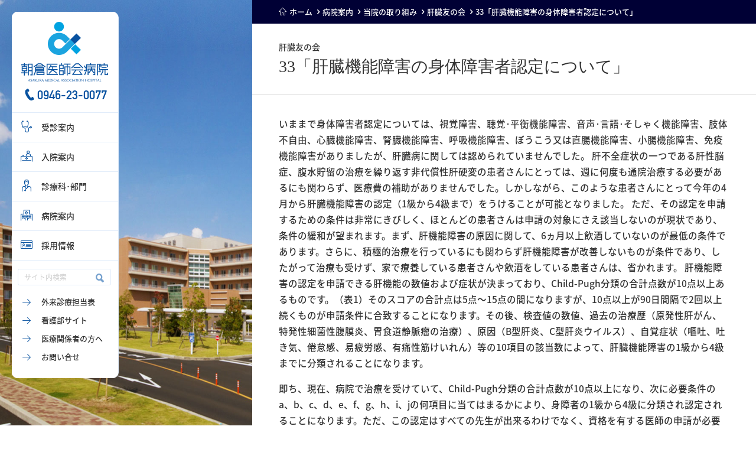

--- FILE ---
content_type: text/html; charset=UTF-8
request_url: https://www.asakura-med.or.jp/hospital/hospital/effort/kanzo/33-2/
body_size: 9594
content:
<!DOCTYPE html>
<html lang="ja">
<head>
<meta charset="UTF-8">
<meta http-equiv="X-UA-Compatible" content="IE=edge">
<meta name="viewport" content="width=device-width, maximum-scale=1.0, user-scalable=no">
<meta name="format-detection" content="telephone=no">


		<!-- All in One SEO 4.1.6.2 -->
		<title>33「肝臓機能障害の身体障害者認定について」 | 朝倉医師会病院</title>
		<meta name="robots" content="max-image-preview:large" />
		<link rel="canonical" href="https://www.asakura-med.or.jp/hospital/hospital/effort/kanzo/33-2/" />
		<meta property="og:locale" content="ja_JP" />
		<meta property="og:site_name" content="朝倉医師会病院 | 一般社団法人 朝倉医師会" />
		<meta property="og:type" content="article" />
		<meta property="og:title" content="33「肝臓機能障害の身体障害者認定について」 | 朝倉医師会病院" />
		<meta property="og:url" content="https://www.asakura-med.or.jp/hospital/hospital/effort/kanzo/33-2/" />
		<meta property="article:published_time" content="2018-09-30T13:52:00+00:00" />
		<meta property="article:modified_time" content="2018-10-03T01:10:59+00:00" />
		<meta name="twitter:card" content="summary" />
		<meta name="twitter:title" content="33「肝臓機能障害の身体障害者認定について」 | 朝倉医師会病院" />
		<script type="application/ld+json" class="aioseo-schema">
			{"@context":"https:\/\/schema.org","@graph":[{"@type":"WebSite","@id":"https:\/\/www.asakura-med.or.jp\/hospital\/#website","url":"https:\/\/www.asakura-med.or.jp\/hospital\/","name":"\u671d\u5009\u533b\u5e2b\u4f1a\u75c5\u9662","description":"\u4e00\u822c\u793e\u56e3\u6cd5\u4eba \u671d\u5009\u533b\u5e2b\u4f1a","inLanguage":"ja","publisher":{"@id":"https:\/\/www.asakura-med.or.jp\/hospital\/#organization"}},{"@type":"Organization","@id":"https:\/\/www.asakura-med.or.jp\/hospital\/#organization","name":"\u671d\u5009\u533b\u5e2b\u4f1a\u75c5\u9662","url":"https:\/\/www.asakura-med.or.jp\/hospital\/"},{"@type":"BreadcrumbList","@id":"https:\/\/www.asakura-med.or.jp\/hospital\/hospital\/effort\/kanzo\/33-2\/#breadcrumblist","itemListElement":[{"@type":"ListItem","@id":"https:\/\/www.asakura-med.or.jp\/hospital\/#listItem","position":1,"item":{"@type":"WebPage","@id":"https:\/\/www.asakura-med.or.jp\/hospital\/","name":"\u30db\u30fc\u30e0","description":"\u671d\u5009\u533b\u5e2b\u4f1a\u75c5\u9662\u306f\u7d39\u4ecb\u5236\u3067\u958b\u653e\u578b\u306e\u5730\u57df\u533b\u7642\u652f\u63f4\u75c5\u9662\u3067\u3059\u3002\u6700\u65b0\u306e\u533b\u7642\u3092\u63d0\u4f9b\u3057\u3001\u4f4f\u6c11\u306b\u611b\u3055\u308c\u3001\u4fe1\u983c\u3055\u308c\u308b\u75c5\u9662\u3092\u76ee\u6307\u3057\u307e\u3059\u3002","url":"https:\/\/www.asakura-med.or.jp\/hospital\/"},"nextItem":"https:\/\/www.asakura-med.or.jp\/hospital\/hospital\/#listItem"},{"@type":"ListItem","@id":"https:\/\/www.asakura-med.or.jp\/hospital\/hospital\/#listItem","position":2,"item":{"@type":"WebPage","@id":"https:\/\/www.asakura-med.or.jp\/hospital\/hospital\/","name":"\u75c5\u9662\u6848\u5185","url":"https:\/\/www.asakura-med.or.jp\/hospital\/hospital\/"},"nextItem":"https:\/\/www.asakura-med.or.jp\/hospital\/hospital\/effort\/#listItem","previousItem":"https:\/\/www.asakura-med.or.jp\/hospital\/#listItem"},{"@type":"ListItem","@id":"https:\/\/www.asakura-med.or.jp\/hospital\/hospital\/effort\/#listItem","position":3,"item":{"@type":"WebPage","@id":"https:\/\/www.asakura-med.or.jp\/hospital\/hospital\/effort\/","name":"\u5f53\u9662\u306e\u53d6\u308a\u7d44\u307f","url":"https:\/\/www.asakura-med.or.jp\/hospital\/hospital\/effort\/"},"nextItem":"https:\/\/www.asakura-med.or.jp\/hospital\/hospital\/effort\/kanzo\/#listItem","previousItem":"https:\/\/www.asakura-med.or.jp\/hospital\/hospital\/#listItem"},{"@type":"ListItem","@id":"https:\/\/www.asakura-med.or.jp\/hospital\/hospital\/effort\/kanzo\/#listItem","position":4,"item":{"@type":"WebPage","@id":"https:\/\/www.asakura-med.or.jp\/hospital\/hospital\/effort\/kanzo\/","name":"\u809d\u81d3\u53cb\u306e\u4f1a","url":"https:\/\/www.asakura-med.or.jp\/hospital\/hospital\/effort\/kanzo\/"},"nextItem":"https:\/\/www.asakura-med.or.jp\/hospital\/hospital\/effort\/kanzo\/33-2\/#listItem","previousItem":"https:\/\/www.asakura-med.or.jp\/hospital\/hospital\/effort\/#listItem"},{"@type":"ListItem","@id":"https:\/\/www.asakura-med.or.jp\/hospital\/hospital\/effort\/kanzo\/33-2\/#listItem","position":5,"item":{"@type":"WebPage","@id":"https:\/\/www.asakura-med.or.jp\/hospital\/hospital\/effort\/kanzo\/33-2\/","name":"33\u300c\u809d\u81d3\u6a5f\u80fd\u969c\u5bb3\u306e\u8eab\u4f53\u969c\u5bb3\u8005\u8a8d\u5b9a\u306b\u3064\u3044\u3066\u300d","url":"https:\/\/www.asakura-med.or.jp\/hospital\/hospital\/effort\/kanzo\/33-2\/"},"previousItem":"https:\/\/www.asakura-med.or.jp\/hospital\/hospital\/effort\/kanzo\/#listItem"}]},{"@type":"WebPage","@id":"https:\/\/www.asakura-med.or.jp\/hospital\/hospital\/effort\/kanzo\/33-2\/#webpage","url":"https:\/\/www.asakura-med.or.jp\/hospital\/hospital\/effort\/kanzo\/33-2\/","name":"33\u300c\u809d\u81d3\u6a5f\u80fd\u969c\u5bb3\u306e\u8eab\u4f53\u969c\u5bb3\u8005\u8a8d\u5b9a\u306b\u3064\u3044\u3066\u300d | \u671d\u5009\u533b\u5e2b\u4f1a\u75c5\u9662","inLanguage":"ja","isPartOf":{"@id":"https:\/\/www.asakura-med.or.jp\/hospital\/#website"},"breadcrumb":{"@id":"https:\/\/www.asakura-med.or.jp\/hospital\/hospital\/effort\/kanzo\/33-2\/#breadcrumblist"},"datePublished":"2018-09-30T13:52:00+09:00","dateModified":"2018-10-03T01:10:59+09:00"}]}
		</script>
		<!-- All in One SEO -->

<link rel='dns-prefetch' href='//s.w.org' />
		<script type="text/javascript">
			window._wpemojiSettings = {"baseUrl":"https:\/\/s.w.org\/images\/core\/emoji\/13.1.0\/72x72\/","ext":".png","svgUrl":"https:\/\/s.w.org\/images\/core\/emoji\/13.1.0\/svg\/","svgExt":".svg","source":{"concatemoji":"https:\/\/www.asakura-med.or.jp\/hospital\/wp-includes\/js\/wp-emoji-release.min.js?ver=5.8.2"}};
			!function(e,a,t){var n,r,o,i=a.createElement("canvas"),p=i.getContext&&i.getContext("2d");function s(e,t){var a=String.fromCharCode;p.clearRect(0,0,i.width,i.height),p.fillText(a.apply(this,e),0,0);e=i.toDataURL();return p.clearRect(0,0,i.width,i.height),p.fillText(a.apply(this,t),0,0),e===i.toDataURL()}function c(e){var t=a.createElement("script");t.src=e,t.defer=t.type="text/javascript",a.getElementsByTagName("head")[0].appendChild(t)}for(o=Array("flag","emoji"),t.supports={everything:!0,everythingExceptFlag:!0},r=0;r<o.length;r++)t.supports[o[r]]=function(e){if(!p||!p.fillText)return!1;switch(p.textBaseline="top",p.font="600 32px Arial",e){case"flag":return s([127987,65039,8205,9895,65039],[127987,65039,8203,9895,65039])?!1:!s([55356,56826,55356,56819],[55356,56826,8203,55356,56819])&&!s([55356,57332,56128,56423,56128,56418,56128,56421,56128,56430,56128,56423,56128,56447],[55356,57332,8203,56128,56423,8203,56128,56418,8203,56128,56421,8203,56128,56430,8203,56128,56423,8203,56128,56447]);case"emoji":return!s([10084,65039,8205,55357,56613],[10084,65039,8203,55357,56613])}return!1}(o[r]),t.supports.everything=t.supports.everything&&t.supports[o[r]],"flag"!==o[r]&&(t.supports.everythingExceptFlag=t.supports.everythingExceptFlag&&t.supports[o[r]]);t.supports.everythingExceptFlag=t.supports.everythingExceptFlag&&!t.supports.flag,t.DOMReady=!1,t.readyCallback=function(){t.DOMReady=!0},t.supports.everything||(n=function(){t.readyCallback()},a.addEventListener?(a.addEventListener("DOMContentLoaded",n,!1),e.addEventListener("load",n,!1)):(e.attachEvent("onload",n),a.attachEvent("onreadystatechange",function(){"complete"===a.readyState&&t.readyCallback()})),(n=t.source||{}).concatemoji?c(n.concatemoji):n.wpemoji&&n.twemoji&&(c(n.twemoji),c(n.wpemoji)))}(window,document,window._wpemojiSettings);
		</script>
		<style type="text/css">
img.wp-smiley,
img.emoji {
	display: inline !important;
	border: none !important;
	box-shadow: none !important;
	height: 1em !important;
	width: 1em !important;
	margin: 0 .07em !important;
	vertical-align: -0.1em !important;
	background: none !important;
	padding: 0 !important;
}
</style>
	<link rel='stylesheet' id='wp-block-library-css'  href='https://www.asakura-med.or.jp/hospital/wp-includes/css/dist/block-library/style.min.css?ver=5.8.2' type='text/css' media='all' />
<link rel="EditURI" type="application/rsd+xml" title="RSD" href="https://www.asakura-med.or.jp/hospital/xmlrpc.php?rsd" />
<link rel="wlwmanifest" type="application/wlwmanifest+xml" href="https://www.asakura-med.or.jp/hospital/wp-includes/wlwmanifest.xml" /> 
<link rel='shortlink' href='https://www.asakura-med.or.jp/hospital/?p=1246' />
<link rel="icon" href="https://www.asakura-med.or.jp/hospital/wp-content/themes/site/favicon.ico">
<link rel="stylesheet" media="screen and (min-width:1181px)" href="https://www.asakura-med.or.jp/hospital/wp-content/themes/site/css/style_pc.css?20241018">
<link rel="stylesheet" media="screen and (max-width:1180px),print" href="https://www.asakura-med.or.jp/hospital/wp-content/themes/site/css/style_sp.css">
<!--<link rel="stylesheet" media="print" href="https://www.asakura-med.or.jp/hospital/wp-content/themes/site/css/style_pc.css">-->
<link rel="stylesheet" media="screen,print" href="https://www.asakura-med.or.jp/hospital/wp-content/themes/site/css/article.css?20241018">
<!--<script type="text/javascript" src="https://www.asakura-med.or.jp/hospital/wp-content/themes/site/js/jquery-ui.min.js"></script>-->
<script type="text/javascript" src="//ajax.googleapis.com/ajax/libs/jquery/1.11.1/jquery.min.js"></script>
<!--<script type="text/javascript" src="https://www.asakura-med.or.jp/hospital/wp-content/themes/site/js/jquery.ah-placeholder.js"></script>-->
<script type="text/javascript" src="https://www.asakura-med.or.jp/hospital/wp-content/themes/site/js/common.js"></script>
<!--[if lt IE 9]>
<script type="text/javascript" src="https://www.asakura-med.or.jp/hospital/wp-content/themes/site/js/html5.js"></script>
<![endif]-->




<!-- Google tag (gtag.js) -->
<script async src="https://www.googletagmanager.com/gtag/js?id=G-JY4WNCNTFG"></script>
<script>
  window.dataLayer = window.dataLayer || [];
  function gtag(){dataLayer.push(arguments);}
  gtag('js', new Date());

  gtag('config', 'G-JY4WNCNTFG');
</script>

</head>
		<body id="cg_d">
	<div id="MP">
<div id="Menu">
<div class="MT">
	<h1><a href="https://www.asakura-med.or.jp/hospital/"><img src="https://www.asakura-med.or.jp/hospital/wp-content/themes/site/img/common/logo_mark.png" alt=""><img src="https://www.asakura-med.or.jp/hospital/wp-content/themes/site/img/common/logo_name.png" alt=""></a></h1>
	<address><a href="tel:0946230077" class="TEL">0946-23-0077</a></address>
</div>
<nav>
<ul class="gm">
<li class="page_item page-item-5837"><a href="https://www.asakura-med.or.jp/hospital/iryo-jyoho/">医療情報取得加算について</a></li>
<li class="page_item page-item-3378"><a href="https://www.asakura-med.or.jp/hospital/kenkyu1/">研究１</a></li>
<li class="page_item page-item-20 page_item_has_children"><a href="https://www.asakura-med.or.jp/hospital/consultation/">受診案内</a>
<ul class='children'>
	<li class="page_item page-item-4"><a href="https://www.asakura-med.or.jp/hospital/consultation/consultation_initial/">外来診療</a></li>
	<li class="page_item page-item-5483"><a href="https://www.asakura-med.or.jp/hospital/consultation/consultation_ai/">来院前問診</a></li>
	<li class="page_item page-item-2349 page_item_has_children"><a href="https://www.asakura-med.or.jp/hospital/consultation/kenshin/">健康診断</a>
	<ul class='children'>
		<li class="page_item page-item-2351 page_item_has_children"><a href="https://www.asakura-med.or.jp/hospital/consultation/kenshin/course/">健診コース</a></li>
		<li class="page_item page-item-2353"><a href="https://www.asakura-med.or.jp/hospital/consultation/kenshin/option/">オプション</a></li>
		<li class="page_item page-item-2355"><a href="https://www.asakura-med.or.jp/hospital/consultation/kenshin/flow/">当日の流れ･注意事項</a></li>
		<li class="page_item page-item-2357"><a href="https://www.asakura-med.or.jp/hospital/consultation/kenshin/second/">再検査･二次検査</a></li>
		<li class="page_item page-item-2359"><a href="https://www.asakura-med.or.jp/hospital/consultation/kenshin/equipment/">検査機器紹介</a></li>
		<li class="page_item page-item-2361"><a href="https://www.asakura-med.or.jp/hospital/consultation/kenshin/reserve/">ご予約</a></li>
	</ul>
</li>
	<li class="page_item page-item-35"><a href="https://www.asakura-med.or.jp/hospital/consultation/kanwa/">緩和ケア外来について</a></li>
	<li class="page_item page-item-39"><a href="https://www.asakura-med.or.jp/hospital/consultation/second/">セカンドオピニオン外来</a></li>
	<li class="page_item page-item-1345"><a href="https://www.asakura-med.or.jp/hospital/consultation/primary/">かかりつけ医について</a></li>
	<li class="page_item page-item-41"><a href="https://www.asakura-med.or.jp/hospital/consultation/certificate/">診断書の手続き</a></li>
	<li class="page_item page-item-43"><a href="https://www.asakura-med.or.jp/hospital/consultation/doctor/">外来診療担当表</a></li>
	<li class="page_item page-item-45"><a href="https://www.asakura-med.or.jp/hospital/consultation/emergency/">休日夜間急患センター</a></li>
	<li class="page_item page-item-4930"><a href="https://www.asakura-med.or.jp/hospital/consultation/transfusion/">輸血療法に関するお知らせ</a></li>
	<li class="page_item page-item-5329"><a href="https://www.asakura-med.or.jp/hospital/consultation/transfusion-2/">ホームページに掲載の必要な加算等</a></li>
</ul>
</li>
<li class="page_item page-item-29 page_item_has_children"><a href="https://www.asakura-med.or.jp/hospital/hospitalization/">入院案内</a>
<ul class='children'>
	<li class="page_item page-item-31"><a href="https://www.asakura-med.or.jp/hospital/hospitalization/nyuin/">入院のご案内</a></li>
	<li class="page_item page-item-33"><a href="https://www.asakura-med.or.jp/hospital/hospitalization/omimai/">面会のご案内</a></li>
</ul>
</li>
<li class="page_item page-item-47 page_item_has_children"><a href="https://www.asakura-med.or.jp/hospital/diagnosis/">診療科･部門</a>
<ul class='children'>
	<li class="page_item page-item-134 page_item_has_children"><a href="https://www.asakura-med.or.jp/hospital/diagnosis/naika/">内科系</a>
	<ul class='children'>
		<li class="page_item page-item-140"><a href="https://www.asakura-med.or.jp/hospital/diagnosis/naika/diagnosis_naibunpitu/">糖尿病･内分泌内科</a></li>
		<li class="page_item page-item-146"><a href="https://www.asakura-med.or.jp/hospital/diagnosis/naika/shoukaki/">消化器内科</a></li>
		<li class="page_item page-item-144"><a href="https://www.asakura-med.or.jp/hospital/diagnosis/naika/kokyuki/">呼吸器内科</a></li>
		<li class="page_item page-item-142"><a href="https://www.asakura-med.or.jp/hospital/diagnosis/naika/jyunkanki/">循環器内科</a></li>
		<li class="page_item page-item-3920"><a href="https://www.asakura-med.or.jp/hospital/diagnosis/naika/noushin/">脳神経内科</a></li>
		<li class="page_item page-item-731"><a href="https://www.asakura-med.or.jp/hospital/diagnosis/naika/jinzo/">腎臓内科</a></li>
		<li class="page_item page-item-3279"><a href="https://www.asakura-med.or.jp/hospital/diagnosis/naika/diagnosis_sougou/">総合診療科</a></li>
		<li class="page_item page-item-136"><a href="https://www.asakura-med.or.jp/hospital/diagnosis/naika/diagnosis_byouri/">病理診断科</a></li>
	</ul>
</li>
	<li class="page_item page-item-116 page_item_has_children"><a href="https://www.asakura-med.or.jp/hospital/diagnosis/surgery/">外科系</a>
	<ul class='children'>
		<li class="page_item page-item-132"><a href="https://www.asakura-med.or.jp/hospital/diagnosis/surgery/diagnosis_geka/">外科</a></li>
		<li class="page_item page-item-130 page_item_has_children"><a href="https://www.asakura-med.or.jp/hospital/diagnosis/surgery/diagnosis_kekkan/">血管外科</a></li>
		<li class="page_item page-item-128"><a href="https://www.asakura-med.or.jp/hospital/diagnosis/surgery/diagnosis_noushin/">脳神経外科</a></li>
		<li class="page_item page-item-126"><a href="https://www.asakura-med.or.jp/hospital/diagnosis/surgery/diagnosis_seikei/">整形外科</a></li>
		<li class="page_item page-item-124"><a href="https://www.asakura-med.or.jp/hospital/diagnosis/surgery/diagnosis_hinyou/">泌尿器科</a></li>
		<li class="page_item page-item-734"><a href="https://www.asakura-med.or.jp/hospital/diagnosis/surgery/hifu/">皮膚科</a></li>
		<li class="page_item page-item-122"><a href="https://www.asakura-med.or.jp/hospital/diagnosis/surgery/diagnosis_masui/">麻酔科</a></li>
		<li class="page_item page-item-120"><a href="https://www.asakura-med.or.jp/hospital/diagnosis/surgery/diagnosis_ganka/">眼科</a></li>
		<li class="page_item page-item-94"><a href="https://www.asakura-med.or.jp/hospital/diagnosis/surgery/mammarygland/">乳腺外科</a></li>
		<li class="page_item page-item-118"><a href="https://www.asakura-med.or.jp/hospital/diagnosis/surgery/diagnosis_reha/">リハビリテーション科</a></li>
	</ul>
</li>
	<li class="page_item page-item-4182 page_item_has_children"><a href="https://www.asakura-med.or.jp/hospital/diagnosis/syoni/">小児系</a>
	<ul class='children'>
		<li class="page_item page-item-4186"><a href="https://www.asakura-med.or.jp/hospital/diagnosis/syoni/diagnosis_shouni/">小児科</a></li>
		<li class="page_item page-item-4188 page_item_has_children"><a href="https://www.asakura-med.or.jp/hospital/diagnosis/syoni/diagnosis_pediatricsurgery/">小児外科</a></li>
	</ul>
</li>
	<li class="page_item page-item-96 page_item_has_children"><a href="https://www.asakura-med.or.jp/hospital/diagnosis/senmon_gairai/">専門外来</a>
	<ul class='children'>
		<li class="page_item page-item-5318"><a href="https://www.asakura-med.or.jp/hospital/diagnosis/senmon_gairai/kansetsu/">関節外科（股関節･膝関節）</a></li>
		<li class="page_item page-item-4556"><a href="https://www.asakura-med.or.jp/hospital/diagnosis/senmon_gairai/gerd/">かくれGERD・かくれ逆流性食道炎外来</a></li>
		<li class="page_item page-item-114"><a href="https://www.asakura-med.or.jp/hospital/diagnosis/senmon_gairai/diagnosis_radi/">放射線科</a></li>
		<li class="page_item page-item-110"><a href="https://www.asakura-med.or.jp/hospital/diagnosis/senmon_gairai/diagnosis_kinen/">禁煙・肥満外来</a></li>
		<li class="page_item page-item-108"><a href="https://www.asakura-med.or.jp/hospital/diagnosis/senmon_gairai/diagnosis_mukokyu/">睡眠時無呼吸外来</a></li>
		<li class="page_item page-item-106"><a href="https://www.asakura-med.or.jp/hospital/diagnosis/senmon_gairai/diagnosis_ketueki/">血液内科</a></li>
		<li class="page_item page-item-98"><a href="https://www.asakura-med.or.jp/hospital/diagnosis/senmon_gairai/diagnosis_riumachi/">リウマチ・膠原病内科</a></li>
		<li class="page_item page-item-2961"><a href="https://www.asakura-med.or.jp/hospital/diagnosis/senmon_gairai/seishin_shinkei/">精神神経診療（入院のみ）</a></li>
	</ul>
</li>
	<li class="page_item page-item-88 page_item_has_children"><a href="https://www.asakura-med.or.jp/hospital/diagnosis/center/">がん診療センター</a>
	<ul class='children'>
		<li class="page_item page-item-90"><a href="https://www.asakura-med.or.jp/hospital/diagnosis/center/chemotherapy/">化学療法部門</a></li>
		<li class="page_item page-item-873"><a href="https://www.asakura-med.or.jp/hospital/diagnosis/center/cc/">がん相談支援センター</a></li>
	</ul>
</li>
	<li class="page_item page-item-85"><a href="https://www.asakura-med.or.jp/hospital/diagnosis/nurse/">看護部</a></li>
	<li class="page_item page-item-69 page_item_has_children"><a href="https://www.asakura-med.or.jp/hospital/diagnosis/shinryo_gijyutsu/">診療技術部</a>
	<ul class='children'>
		<li class="page_item page-item-83"><a href="https://www.asakura-med.or.jp/hospital/diagnosis/shinryo_gijyutsu/section_yakuzai/">薬剤科</a></li>
		<li class="page_item page-item-81"><a href="https://www.asakura-med.or.jp/hospital/diagnosis/shinryo_gijyutsu/section_shinhou/">診療放射線科</a></li>
		<li class="page_item page-item-2806 page_item_has_children"><a href="https://www.asakura-med.or.jp/hospital/diagnosis/shinryo_gijyutsu/section_rinken2/">臨床検査科</a></li>
		<li class="page_item page-item-1105"><a href="https://www.asakura-med.or.jp/hospital/diagnosis/shinryo_gijyutsu/yuketsu/">輸血科</a></li>
		<li class="page_item page-item-77"><a href="https://www.asakura-med.or.jp/hospital/diagnosis/shinryo_gijyutsu/section_eiyou/">栄養管理科</a></li>
		<li class="page_item page-item-75"><a href="https://www.asakura-med.or.jp/hospital/diagnosis/shinryo_gijyutsu/section_rinkou/">臨床工学科</a></li>
		<li class="page_item page-item-73"><a href="https://www.asakura-med.or.jp/hospital/diagnosis/shinryo_gijyutsu/section_reha/">リハビリテーション科</a></li>
		<li class="page_item page-item-71"><a href="https://www.asakura-med.or.jp/hospital/diagnosis/shinryo_gijyutsu/kenshin/">健診科</a></li>
	</ul>
</li>
	<li class="page_item page-item-67"><a href="https://www.asakura-med.or.jp/hospital/diagnosis/anzen/">医療安全管理部</a></li>
	<li class="page_item page-item-65"><a href="https://www.asakura-med.or.jp/hospital/diagnosis/kansen/">感染管理部</a></li>
	<li class="page_item page-item-61"><a href="https://www.asakura-med.or.jp/hospital/diagnosis/shinri/">臨床心理科</a></li>
	<li class="page_item page-item-49 page_item_has_children"><a href="https://www.asakura-med.or.jp/hospital/diagnosis/jimu/">事務部</a>
	<ul class='children'>
		<li class="page_item page-item-57"><a href="https://www.asakura-med.or.jp/hospital/diagnosis/jimu/section_shinroku/">診療情報管理課</a></li>
		<li class="page_item page-item-55"><a href="https://www.asakura-med.or.jp/hospital/diagnosis/jimu/section_iji/">医事課</a></li>
		<li class="page_item page-item-53"><a href="https://www.asakura-med.or.jp/hospital/diagnosis/jimu/section_soumu/">管理部門</a></li>
	</ul>
</li>
	<li class="page_item page-item-1120"><a href="https://www.asakura-med.or.jp/hospital/diagnosis/chiiki/">地域医療連携室</a></li>
	<li class="page_item page-item-59"><a href="https://www.asakura-med.or.jp/hospital/diagnosis/section_chiken/">臨床治験センター</a></li>
	<li class="page_item page-item-2166"><a href="https://www.asakura-med.or.jp/hospital/diagnosis/2166-2/">デイホスピス</a></li>
</ul>
</li>
<li class="page_item page-item-148 page_item_has_children current_page_ancestor"><a href="https://www.asakura-med.or.jp/hospital/hospital/">病院案内</a>
<ul class='children'>
	<li class="page_item page-item-174"><a href="https://www.asakura-med.or.jp/hospital/hospital/greeting/">院長挨拶</a></li>
	<li class="page_item page-item-4651"><a href="https://www.asakura-med.or.jp/hospital/hospital/greeting_2/">院長特別補佐挨拶</a></li>
	<li class="page_item page-item-172"><a href="https://www.asakura-med.or.jp/hospital/hospital/idea/">理念･基本方針</a></li>
	<li class="page_item page-item-170"><a href="https://www.asakura-med.or.jp/hospital/hospital/outline/">病院概要</a></li>
	<li class="page_item page-item-168"><a href="https://www.asakura-med.or.jp/hospital/hospital/history/">沿革</a></li>
	<li class="page_item page-item-166"><a href="https://www.asakura-med.or.jp/hospital/hospital/access/">交通アクセス</a></li>
	<li class="page_item page-item-164"><a href="https://www.asakura-med.or.jp/hospital/hospital/floor/">院内案内</a></li>
	<li class="page_item page-item-156 page_item_has_children"><a href="https://www.asakura-med.or.jp/hospital/hospital/equipment/">医療機器紹介</a>
	<ul class='children'>
		<li class="page_item page-item-417"><a href="https://www.asakura-med.or.jp/hospital/hospital/equipment/ct/">ＣＴ装置を更新しました（2018年12月）</a></li>
		<li class="page_item page-item-589"><a href="https://www.asakura-med.or.jp/hospital/hospital/equipment/mri/">MRI</a></li>
		<li class="page_item page-item-591"><a href="https://www.asakura-med.or.jp/hospital/hospital/equipment/angio/">IVR-CT/Angioシステム</a></li>
		<li class="page_item page-item-593"><a href="https://www.asakura-med.or.jp/hospital/hospital/equipment/mammo/">最新のマンモグラフィ装置を導入しました （2018年12月）</a></li>
		<li class="page_item page-item-595"><a href="https://www.asakura-med.or.jp/hospital/hospital/equipment/keibi/">経鼻内視鏡</a></li>
		<li class="page_item page-item-597"><a href="https://www.asakura-med.or.jp/hospital/hospital/equipment/naishikyo/">内視鏡検査装置</a></li>
		<li class="page_item page-item-599"><a href="https://www.asakura-med.or.jp/hospital/hospital/equipment/mukokyu/">睡眠時無呼吸簡易診断ツール</a></li>
		<li class="page_item page-item-2332"><a href="https://www.asakura-med.or.jp/hospital/hospital/equipment/kotsu/">骨密度測定装置（2018年4月）</a></li>
		<li class="page_item page-item-2988"><a href="https://www.asakura-med.or.jp/hospital/hospital/equipment/hbo/">高気圧酸素装置が再稼働しました</a></li>
	</ul>
</li>
	<li class="page_item page-item-162"><a href="https://www.asakura-med.or.jp/hospital/hospital/establishment/">認定施設</a></li>
	<li class="page_item page-item-160"><a href="https://www.asakura-med.or.jp/hospital/hospital/standard/">施設基準</a></li>
	<li class="page_item page-item-158 current_page_ancestor"><a href="https://www.asakura-med.or.jp/hospital/hospital/effort/">当院の取り組み</a></li>
	<li class="page_item page-item-3399"><a href="https://www.asakura-med.or.jp/hospital/hospital/rinsyokenkyu/">当院における臨床研究</a></li>
	<li class="page_item page-item-152"><a href="https://www.asakura-med.or.jp/hospital/hospital/shihyo/">病院指標</a></li>
	<li class="page_item page-item-150"><a href="https://www.asakura-med.or.jp/hospital/hospital/enquete/">外来･入院満足度アンケート</a></li>
	<li class="page_item page-item-3060"><a href="https://www.asakura-med.or.jp/hospital/hospital/wirelessfidelity/">院内公衆無線LAN</a></li>
</ul>
</li>
<li class="page_item page-item-182 page_item_has_children"><a href="https://www.asakura-med.or.jp/hospital/recruit/">採用情報</a>
<ul class='children'>
	<li class="page_item page-item-612"><a href="https://www.asakura-med.or.jp/hospital/recruit/doctor_syounai/">消化器内科医師</a></li>
	<li class="page_item page-item-452 page_item_has_children"><a href="https://www.asakura-med.or.jp/hospital/recruit/child/">託児施設</a>
	<ul class='children'>
		<li class="page_item page-item-909"><a href="https://www.asakura-med.or.jp/hospital/recruit/child/day/">託児施設での1日の流れ</a></li>
	</ul>
</li>
	<li class="page_item page-item-2213"><a href="https://www.asakura-med.or.jp/hospital/recruit/nurse/">看護師（正職員）</a></li>
	<li class="page_item page-item-1380"><a href="https://www.asakura-med.or.jp/hospital/recruit/nursing_a/">看護補助者（正職員）</a></li>
	<li class="page_item page-item-3951"><a href="https://www.asakura-med.or.jp/hospital/recruit/nursing_ap/">看護補助者（パート）</a></li>
	<li class="page_item page-item-4053"><a href="https://www.asakura-med.or.jp/hospital/recruit/nurse_night_shift/">夜勤専従看護師（パート）</a></li>
	<li class="page_item page-item-3527"><a href="https://www.asakura-med.or.jp/hospital/recruit/mt/">臨床検査技師(正職員)｜新卒応募可</a></li>
	<li class="page_item page-item-3368"><a href="https://www.asakura-med.or.jp/hospital/recruit/kensa/">臨床検査技師（パート）</a></li>
	<li class="page_item page-item-4344"><a href="https://www.asakura-med.or.jp/hospital/recruit/kensa_ns/">検査室看護師（パート）</a></li>
	<li class="page_item page-item-2269"><a href="https://www.asakura-med.or.jp/hospital/recruit/pt/">理学療法士（正職員）</a></li>
	<li class="page_item page-item-2271"><a href="https://www.asakura-med.or.jp/hospital/recruit/ot/">作業療法士（正職員）</a></li>
	<li class="page_item page-item-618"><a href="https://www.asakura-med.or.jp/hospital/recruit/yakuzaishi/">薬剤師（正職員）</a></li>
	<li class="page_item page-item-4904"><a href="https://www.asakura-med.or.jp/hospital/recruit/pharmacy_part/">薬剤師（パート）</a></li>
	<li class="page_item page-item-5016"><a href="https://www.asakura-med.or.jp/hospital/recruit/cook/">調理師（正職員）</a></li>
	<li class="page_item page-item-5013"><a href="https://www.asakura-med.or.jp/hospital/recruit/cook-p/">調理員（パート）</a></li>
	<li class="page_item page-item-5730"><a href="https://www.asakura-med.or.jp/hospital/recruit/rd_p/">栄養管理科スタッフ（パート）</a></li>
	<li class="page_item page-item-5450"><a href="https://www.asakura-med.or.jp/hospital/recruit/cook_p-n/">夕方短時間・食器洗浄（パート・アルバイト）</a></li>
	<li class="page_item page-item-5387"><a href="https://www.asakura-med.or.jp/hospital/recruit/kenshin_nurse_pe/">健診科保健師（看護師）（正職員）</a></li>
	<li class="page_item page-item-4524"><a href="https://www.asakura-med.or.jp/hospital/recruit/kenshin-jimu/">健診科事務（正職員）</a></li>
	<li class="page_item page-item-2309"><a href="https://www.asakura-med.or.jp/hospital/recruit/msw/">医療ソーシャルワーカー（正職員）</a></li>
	<li class="page_item page-item-4512"><a href="https://www.asakura-med.or.jp/hospital/recruit/keiri-jimu/">経理課事務（正職員）</a></li>
	<li class="page_item page-item-5150"><a href="https://www.asakura-med.or.jp/hospital/recruit/jimu_p/">病院事務（総務・人事）（パート）</a></li>
	<li class="page_item page-item-5775"><a href="https://www.asakura-med.or.jp/hospital/recruit/dayhos/">病院事務（デイホスピス）（パート）</a></li>
	<li class="page_item page-item-3496"><a href="https://www.asakura-med.or.jp/hospital/recruit/jimu/">病院事務（総務・人事・経理）（正職員）</a></li>
	<li class="page_item page-item-3513"><a href="https://www.asakura-med.or.jp/hospital/recruit/setsubikanri/">施設管理職員（総務課所属）（正職員）</a></li>
	<li class="page_item page-item-4685"><a href="https://www.asakura-med.or.jp/hospital/recruit/ishisapo/">医師事務作業補助（正職員）</a></li>
	<li class="page_item page-item-5163"><a href="https://www.asakura-med.or.jp/hospital/recruit/iji-mng/">医事課長候補（正職員）</a></li>
	<li class="page_item page-item-5195"><a href="https://www.asakura-med.or.jp/hospital/recruit/iji-ft/">医事課事務員（正職員）</a></li>
	<li class="page_item page-item-3757"><a href="https://www.asakura-med.or.jp/hospital/recruit/iji2/">医事課（パート）</a></li>
	<li class="page_item page-item-3941"><a href="https://www.asakura-med.or.jp/hospital/recruit/him/">診療情報管理士（正職員）</a></li>
	<li class="page_item page-item-5174"><a href="https://www.asakura-med.or.jp/hospital/recruit/uketsuke-pa/">時間外受付（パート・アルバイト）</a></li>
</ul>
</li>
<li class="page_item page-item-1992"><a href="https://www.asakura-med.or.jp/hospital/magazine/">広報誌</a></li>
</ul>
<div>
<ul>
<li><a href="https://www.asakura-med.or.jp/hospital/consultation/doctor/">外来診療担当表</a></li>
<!--<li><a href="https://www.asakura-med.or.jp/hospital/recruit/">採用情報</a></li>-->
<li><a href="//www.asakura-med.or.jp/nurse/" target="_blank">看護部サイト</a></li>
<li><a href="https://www.asakura-med.or.jp/hospital/organization/">医療関係者の方へ</a></li>
<li><a href="https://www.asakura-med.or.jp/hospital/inquery/">お問い合せ</a></li>
</ul>
</div>
</nav>
<div class="src">
<form method="get" action="//www.google.co.jp/search" target="_blank">
<span><input type="text" name="q" value="" class="SRT" placeholder="サイト内検索">
<input type="hidden" name="hl" value="ja">
<input type="hidden" name="ie" value="utf-8">
<input type="hidden" name="sitesearch" value="https://www.asakura-med.or.jp/hospital/" checked="checked">
<input type="hidden" name="domains" value="https://www.asakura-med.or.jp/hospital/"></span>
<span><input type="submit" value="0"></span>
</form>
</div>
<dl>
<dt>受付時間</dt><dd>AM 8:30 ～ AM 11:00</dd>
<dt>診療時間</dt><dd>AM 9:00 ～ PM 17:00（土曜 AM 9:00 ～ PM 12:30）</dd>
<dt>休診日</dt><dd>土曜午後･日祝祭日･年末年始</dd>
<dt>ご連絡先</dt><dd><a href="tel:0946230077">0946-23-0077（代表）</a><br><a href="tel:0946230077">0946-23-0077（診療予約変更）</a> <br><a href="tel:0946287067">0946-28-7067（健診予約）</a></dd>
</dl>
</div><!--Menu-->
</div><!--MP-->

<div id="SpHd">
		<h1><a href="https://www.asakura-med.or.jp/hospital/"><img src="https://www.asakura-med.or.jp/hospital/wp-content/themes/site/img/common/logo_mark.png" alt=""><img src="https://www.asakura-med.or.jp/hospital/wp-content/themes/site/img/common/logo_name.png" alt=""></a></h1>
		<ul class="hum">
		<li class="men"><a href="javascript:void(0)"><p>メニュー</p></a></li>
		<li class="tel"><a href="tel:0946230077"><span>0946-23-0077</span></a></li>
		</ul>
</div>

<div id="Main">

<div id="SpNav">
		<ul>
		<li><a href="https://www.asakura-med.or.jp/hospital/hospital/access/">交通アクセス</a></li>
		<li><a href="https://www.asakura-med.or.jp/hospital/consultation/doctor/">外来診療担当表</a></li>
		<li><a href="https://www.asakura-med.or.jp/hospital/recruit/">採用情報</a></li>
		</ul>
</div>

<div id="Vis">


</div><!--Vis-->
<div id="Doc">
<div id="Pan">
<p>
  <!-- Breadcrumb NavXT 7.1.0 -->
<span><a href="https://www.asakura-med.or.jp/hospital">ホーム</a></span><span><a href="https://www.asakura-med.or.jp/hospital/hospital/">病院案内</a></span><span><a href="https://www.asakura-med.or.jp/hospital/hospital/effort/">当院の取り組み</a></span><span><a href="https://www.asakura-med.or.jp/hospital/hospital/effort/kanzo/">肝臓友の会</a></span><span>33「肝臓機能障害の身体障害者認定について」</span></p>
</div><!--Pan-->
<article>
<div class="title">

<span>
肝臓友の会</span>
<h1>33「肝臓機能障害の身体障害者認定について」</h1>
</div>
<p>いままで身体障害者認定については、視覚障害、聴覚･平衡機能障害、音声･言語･そしゃく機能障害、肢体不自由、心臓機能障害、腎臓機能障害、呼吸機能障害、ぼうこう又は直腸機能障害、小腸機能障害、免疫機能障害がありましたが、肝臓病に関しては認められていませんでした。 肝不全症状の一つである肝性脳症、腹水貯留の治療を繰り返す非代償性肝硬変の患者さんにとっては、週に何度も通院治療する必要があるにも関わらず、医療費の補助がありませんでした。しかしながら、このような患者さんにとって今年の4月から肝臓機能障害の認定（1級から4級まで）をうけることが可能となりました。 ただ、その認定を申請するための条件は非常にきびしく、ほとんどの患者さんは申請の対象にさえ該当しないのが現状であり、条件の緩和が望まれます。まず、肝機能障害の原因に関して、6ヵ月以上飲酒していないのが最低の条件であります。さらに、積極的治療を行っているにも関わらず肝機能障害が改善しないものが条件であり、したがって治療も受けず、家で療養している患者さんや飲酒をしている患者さんは、省かれます。 肝機能障害の認定を申請できる肝機能の数値および症状が決まっており、Child-Pugh分類の合計点数が10点以上あるものです。（表1）そのスコアの合計点は5点〜15点の間になりますが、10点以上が90日間隔で2回以上続くものが申請条件に合致することになります。その後、検査値の数値、過去の治療歴（原発性肝がん、特発性細菌性腹膜炎、胃食道静脈瘤の治療）、原因（B型肝炎、C型肝炎ウイルス）、自覚症状（嘔吐、吐き気、倦怠感、易疲労感、有痛性筋けいれん）等の10項目の該当数によって、肝臓機能障害の1級から4級までに分類されることになります。</p>
<p>即ち、現在、病院で治療を受けていて、Child-Pugh分類の合計点数が10点以上になり、次に必要条件のa、b、c、d、e、f、g、h、i、jの何項目に当てはまるかにより、身障者の1級から4級に分類され認定されることになります。ただ、この認定はすべての先生が出来るわけでなく、資格を有する医師の申請が必要で、当院には自分、安倍院長、梶原先生の3名の資格認定者がいます。詳細は主治医の先生にお尋ね下さい。</p>
<p class="TR">2010/6/26 肝臓友の会 勉強会 講演要約<br />
2010/7/30 掲載<br />
副院長兼消化器病センター長 石井邦英</p>
<hr>
<p class="btn1" style="text-align:center;"><a href="../#Topics">トピックス一覧へ戻る</a></p>
</article>
<footer>
<div id="Ft">
<div class="ft1">
<h1>一般社団法人朝倉医師会 朝倉医師会病院</h1>
<div>
<dl>
<dt>受付時間</dt><dd>AM 8:30 ～ AM 11:00</dd>
<dt>診療時間</dt><dd>AM 9:00 ～ PM 17:00（土曜 AM 9:00 ～ PM 12:30）</dd>
<dt>休診日</dt><dd>土曜午後･日祝祭日･年末年始</dd>
<dt>ご連絡先</dt><dd><a href="tel:0946230077">0946-23-0077</a>（代表）<br><a href="tel:0946230077">0946-23-0077</a>（診療予約変更）<br><a href="tel:0946287067">0946-28-7067</a>（健診予約）</dd>
<dt>所在地</dt><dd>838-0069 福岡県朝倉市来春422-1</dd>
</dl>
<ul>
<li><a href="https://www.asakura-med.or.jp/hospital/consultation/doctor/">外来診療担当表</a></li>
<li><a href="https://www.asakura-med.or.jp/hospital/hospital/access/">交通アクセス</a></li>
</ul>
</div>
<ol>
<li><a href="https://www.asakura-med.or.jp/hospital/privacy/">個人情報保護方針</a></li>
<li><a href="https://www.asakura-med.or.jp/hospital/sitemap/">サイトマップ</a></li>
<li><a href="/hospital/emolument/dummyform.html">職員専用コンテンツ</a></li>
<li><a href="/hospital/saigai/saigaidengon.html" target="_blank">災害時職員伝言板</a></li>
</ol>
</div>
<div class="ft2">
<ul>
<li><a href="https://www.asakura-med.or.jp/hospital/hospital/establishment/"><img src="https://www.asakura-med.or.jp/hospital/wp-content/themes/site/img/common/banner_01.png" alt=""></a></li>
<li><a href="https://www.asakura-med.or.jp/hospital/childcare/"><img src="https://www.asakura-med.or.jp/hospital/wp-content/themes/site/img/common/banner_03.png" alt="子育て応援宣言"></a></li>
<li><a href="//tobiumenet.com/" target="_blank"><img src="https://www.asakura-med.or.jp/hospital/wp-content/themes/site/img/common/banner_04.png" alt="とびうめネット"></a></li>
</ul>
</div>
<div class="ft3">
<h2>関連事業所</h2>
<ul>
<li><a href="//www.asakura-med.or.jp/" target="_blank">一般社団法人朝倉医師会</a></li>
<li><a href="//www.asakura-med.or.jp/school/" target="_blank">あさくら看護学校</a></li>
<li><a href="//www.asakura-med.or.jp/aspia/" target="_blank">介護老人保健施設アスピア</a></li>
<li class="center"><a href="//www.asakura-med.or.jp/center/" target="_blank">介護支援センター</a>
	<ol>
	<li><a href="//www.asakura-med.or.jp/center/care_greeting.html" target="_blank">医師会ケアプラン</a></li>
	<li><a href="//www.asakura-med.or.jp/center/nurse_greeting.html" target="_blank">訪問看護ステーション</a></li>
	<li><a href="//www.asakura-med.or.jp/center/helper_greeting.html" target="_blank">ヘルパーステーション</a></li>
	</ol>
</li>
</ul>
</div>
</div>
<p>COPYRIGHTS © ASAKURA MEDICAL ASSOSIATION ALL RIGHTS RESERVED.</p>
</footer>
</div><!--Doc-->
</div><!--Main-->

</body>
</html>


--- FILE ---
content_type: text/css
request_url: https://www.asakura-med.or.jp/hospital/wp-content/themes/site/css/style_pc.css?20241018
body_size: 5495
content:
@charset "UTF-8";
/*(c)朝倉医師会病院*/
/*フォント*/
@import url(//fonts.googleapis.com/earlyaccess/notosansjapanese.css);
@import url("https://fonts.googleapis.com/css?family=Kosugi+Maru&subset=cyrillic,japanese");
@font-face {
  font-family: 'Icons';
  src: url("../font/icons.eot");
  src: url("../font/icons.eot?#iefix") format("embedded-opentype"), url("../font/icons.woff") format("woff"), url("../font/icons.ttf") format("truetype"), url("../font/icons.svg#Icons") format("svg"); }
@font-face {
  font-family: 'Form';
  src: url("../font/form.eot");
  src: url("../font/form.eot?#iefix") format("embedded-opentype"), url("../font/form.woff") format("woff"), url("../font/form.ttf") format("truetype"), url("../font/form.svg#Form") format("svg"); }
@font-face {
  font-family: 'Din';
  src: url("../font/din1451alt.eot");
  src: url("../font/din1451alt.eot?#iefix") format("embedded-opentype"), url("../font/din1451alt.woff") format("woff"), url("../font/din1451alt.ttf") format("truetype"), url("../font/din1451alt.svg#Din") format("svg"); }
@font-face {
  font-family: 'Hos';
  src: url("../font/hospital.eot");
  src: url("../font/hospital.eot?#iefix") format("embedded-opentype"), url("../font/hospital.woff") format("woff"), url("../font/hospital.ttf") format("truetype"), url("../font/hospital.svg#Hos") format("svg"); }
/*色設定*/
/*フォントサイズ設定*/
/*ベーシック*/
html {
  overflow-y: scroll !important; }

body, h1, h2, h3, h4, h5, p, ul, ol, li, dl, dt, dd, figure {
  margin: 0px;
  padding: 0px; }

body {
  background: #fff;
  text-align: center;
  font-size: 16px;
  line-height: 1.4;
  min-width: 100%;
  -webkit-text-size-adjust: 100%;
  color: #333; }

li {
  list-style: none; }

a {
  outline: none;
  color: inherit;
  text-decoration: none; }

i {
  font-style: normal;
  font-family: "Icons"; }

b {
  font-weight: normal; }

hr {
  display: none; }

address {
  font-style: normal; }

img {
  border: 0px;
  vertical-align: bottom; }

.TC {
  text-align: center; }

.TR {
  text-align: right; }

.TL {
  text-align: left; }

.FL {
  float: left; }

.FR {
  float: right; }

.ImgR {
  float: right;
  margin: 0 0 15px 30px; }

.ImgL {
  float: left;
  margin: 0 30px 15px 0; }

.color01 {
  color: #00BCD6; }

.color02 {
  color: #00A3E1; }

.color03 {
  color: #FF9A00; }

.color04 {
  color: #E7426B; }

.SizeS {
  font-size: 13px; }

.SizeM {
  font-size: 14px; }

.SizeL {
  font-size: 15px; }

.CF {
  *zoom: 1; }
  .CF::before, .CF::after {
    content: " ";
    display: table; }
  .CF::after {
    clear: both; }

.CB {
  clear: both; }

.Img2 li {
  float: left; }
  .Img2 li:first-child {
    margin-left: 0px; }
  .Img2 li img {
    width: 100%; }
  .Img2 li span {
    display: block;
    font-size: 12px;
    padding-top: 5px; }
.Img2 li {
  float: left;
  width: 48.5%;
  margin-left: 3%; }
  .Img2 li:nth-child(2n+1) {
    margin-left: 0px; }

.Img3 li {
  float: left; }
  .Img3 li:first-child {
    margin-left: 0px; }
  .Img3 li img {
    width: 100%; }
  .Img3 li span {
    display: block;
    font-size: 12px;
    padding-top: 5px; }
.Img3 li {
  float: left;
  width: 31%;
  margin-left: 3.5%; }
  .Img3 li:nth-child(3n+1) {
    margin-left: 0px; }

.Img4 li {
  float: left; }
  .Img4 li:first-child {
    margin-left: 0px; }
  .Img4 li img {
    width: 100%; }
  .Img4 li span {
    display: block;
    font-size: 12px;
    padding-top: 5px; }
.Img4 li {
  float: left;
  width: 22.75%;
  margin-left: 3%; }
  .Img4 li:nth-child(4n+1) {
    margin-left: 0px; }

/*フォント設定*/
@font-face {
  font-family: YuGothicM;
  src: local("Yu Gothic Medium"); }
/* iOSでのデフォルトスタイルをリセット */
input[type="submit"],
input[type="button"],
input[type="text"] {
  border-radius: 0;
  -webkit-box-sizing: content-box;
  -webkit-appearance: button;
  appearance: button;
  border: none;
  box-sizing: border-box;
  -webkit-appearance: none; }
  input[type="submit"]::-webkit-search-decoration,
  input[type="button"]::-webkit-search-decoration,
  input[type="text"]::-webkit-search-decoration {
    display: none; }
  input[type="submit"]::focus,
  input[type="button"]::focus,
  input[type="text"]::focus {
    outline-offset: -2px; }

/*フォーム装飾*/
/*input[type=checkbox] {
	& + span i  {display:inline-block;width:16px;height:16px;@include Radius(3);border:2px solid rgba(0,0,0,0.2);background:#fff;vertical-align:-1px;margin-right:5px;
   		&::before {content:'チ';color:#fff;padding:0 0 0 3px;font-size:11px;vertical-align:2px;}
	}
	&:checked + span {color:$Color01;}
	&:checked + span i {border-color:$Color01;}
	&:checked + span i::before {color:$Color01;}
}
input[type=radio] {
	& + span b  {display:inline-block;width:16px;height:16px;@include Radius(10);border:2px solid rgba(0,0,0,0.2);background:#fff;vertical-align:-1px;margin-right:5px;
   		&::before {content:'●';color:#fff;padding:0 0 0 4px;font-size:8px;vertical-align:4px;font-weight:normal;}
	}
	&:checked + span {color:$Color01;}
	&:checked + span b {border-color:$Color01;}
	&:checked + span b::before {color:$Color01;}
}
::-webkit-input-placeholder {color:#000;opacity:0.2;}
:-moz-placeholder {color:#000;opacity:0.2;}
*/
label {
  cursor: pointer; }

input[type=checkbox] {
  opacity: 0;
  width: 0px;
  height: 1rem;
  margin: 0px; }
  input[type=checkbox] + span::before {
    content: '□';
    color: #ccc;
    font-family: 'Form';
    margin-right: 5px;
    font-size: 18px;
    vertical-align: middle; }
  input[type=checkbox]:checked + span::before {
    content: '■';
    color: #00BCD6; }

input[type=radio] {
  opacity: 0;
  width: 0px;
  height: 1rem;
  margin: 0px; }
  input[type=radio] + span::before {
    content: '○';
    color: #777;
    font-family: 'Form';
    margin-right: 5px;
    font-size: 18px;
    vertical-align: middle; }
  input[type=radio]:checked + span::before {
    content: '●';
    color: #00BCD6; }

::-webkit-input-placeholder {
  color: #000;
  opacity: 0.2; }

:-moz-placeholder {
  color: #000;
  opacity: 0.2; }

select {
  -moz-appearance: none;
  -webkit-appearance: none;
  appearance: none;
  border-radius: 0;
  border: 0;
  margin: 0;
  padding: 0;
  background: none transparent;
  vertical-align: middle;
  font-size: inherit;
  color: inherit;
  box-sizing: content-box;
  cursor: pointer; }

option {
  cursor: pointer; }

select {
  -moz-appearance: none;
  text-indent: 0.01px;
  text-overflow: ''; }

select::-ms-expand {
  display: none; }

span.select {
  display: inline-block;
  position: relative; }
  span.select::after {
    content: '↓';
    font-family: 'Icons';
    margin-left: -15px;
    font-size: 9px;
    z-index: -1;
    position: absolute;
    right: 8px;
    top: 11px; }

select {
  border: 2px solid #ddd;
  -moz-border-radius: 5px;
  -webkit-border-radius: 5px;
  -o-border-radius: 5px;
  -ms-border-radius: 5px;
  border-radius: 5px;
  padding: 5px 25px 5px 10px;
  font-size: 13px;
  background: none; }

label.Chk {
  color: #00BCD6; }

body {
  -webkit-font-smoothing: antialiased;
  -moz-osx-font-smoothing: grayscale;
  font-family: "Noto Sans Japanese";
  font-weight: 500; }

.SP {
  display: none; }

/*画像オンマウス*/
article a:hover {
  opacity: 0.5;
  -webkit-transition: all 0.5s ease;
  -moz-transition: all 0.5s ease;
  -o-transition: all 0.5s ease;
  -ms-transition: all 0.5s ease;
  transition: all 0.5s ease; }

img {
  max-width: 100%; }

.PC100 {
  width: 100%; }

.PC66 {
  width: 66.666%; }

.PC50 {
  width: 50%; }

.PC33 {
  width: 33.333%; }

.PC25 {
  width: 25%; }

.PC20 {
  width: 20%; }

.PC10 {
  width: 10%; }

/*レイアウト*/
html {
  font-size: 100%; }

html, body {
  height: 100%; }

#SpHd,
#SpNav {
  display: none; }

#Main {
  height: 100%; }

#Vis {
  position: fixed;
  left: 0px;
  top: 0px;
  height: 100%;
  width: 33.333%;
  background: #eee;
  font-family: "Noto Sans Japanese";
  font-weight: 500;
  background: url(../img/side_visual/bg_01.jpg);
  -webkit-background-size: cover;
  -moz-background-size: cover;
  -o-background-size: cover;
  background-size: cover; }
  #Vis.cg_a {
    background: url(../img/side_visual/side_visual_01.jpg);
    -webkit-background-size: cover;
    -moz-background-size: cover;
    -o-background-size: cover;
    background-size: cover; }

#cg_a #Vis {
  background: url(../img/side_visual/side_a.jpg);
  -webkit-background-size: cover;
  -moz-background-size: cover;
  -o-background-size: cover;
  background-size: cover; }

#cg_b #Vis {
  background: url(../img/side_visual/bg_03.jpg);
  -webkit-background-size: cover;
  -moz-background-size: cover;
  -o-background-size: cover;
  background-size: cover; }

#cg_c #Vis {
  background: url(../img/side_visual/side_c.jpg);
  -webkit-background-size: cover;
  -moz-background-size: cover;
  -o-background-size: cover;
  background-size: cover; }

#cg_d #Vis {
  background: url(../img/side_visual/bg_01.jpg);
  -webkit-background-size: cover;
  -moz-background-size: cover;
  -o-background-size: cover;
  background-size: cover; }

#Doc {
  float: right;
  width: 66.666%;
  text-align: left; }

#MP {
  position: fixed;
  left: 0px;
  top: 0px;
  z-index: 10; }

#Menu {
  position: relative;
  width: 180px;
  height: 620px;
  background: #fff;
  margin: 20px;
  font-weight: 500;
  border-right: 1px solid #e1ecfa;
  /*Edge用背景色*/ }
  #Menu ul.hum {
    display: none; }
  #Menu h1, #Menu address, #Menu li, #Menu div {
    /*background:#fff;*/ }
  #Menu div.MT {
    height: 170px; }
    #Menu div.MT h1 {
      width: 180px;
      height: 125px;
      padding: 0px;
      margin: 0px;
      line-height: 0px;
      text-align: center; }
      #Menu div.MT h1 img {
        width: 60px;
        padding: 15px 0 0 0; }
      #Menu div.MT h1 img + img {
        width: 150px;
        padding: 5px 0 0 0; }
    #Menu div.MT address {
      display: block;
      height: 50px;
      font-family: 'Din';
      font-size: 21px;
      color: #0852a0;
      line-height: 30px; }
      #Menu div.MT address::before {
        content: 'T';
        font-family: 'Hos';
        font-size: 20px;
        margin-right: 3px;
        vertical-align: -1px; }
  #Menu li {
    text-align: left; }
  #Menu nav ul.gm {
    border-top: 1px solid #e1ecfa; }
    #Menu nav ul.gm li {
      overflow: hidden; }
      #Menu nav ul.gm li a:hover {
        background: #e1ecfa; }
    #Menu nav ul.gm i {
      float: right; }
    #Menu nav ul.gm > li {
      display: none; }
      #Menu nav ul.gm > li.page-item-20, #Menu nav ul.gm > li.page-item-29, #Menu nav ul.gm > li.page-item-47, #Menu nav ul.gm > li.page-item-148, #Menu nav ul.gm > li.page-item-182 {
        display: inherit; }
    #Menu nav ul.gm > li > a {
      display: block;
      border-bottom: 1px solid #e1ecfa;
      padding: 15px 0px 15px 0;
      font-size: 14px; }
      #Menu nav ul.gm > li > a::before {
        content: 'せ';
        font-family: 'Hos';
        color: #0852a0;
        color: #0852a0;
        float: left;
        width: 50px;
        text-align: center;
        font-size: 20px;
        margin-top: -6px; }
    #Menu nav ul.gm > li.page-item-20 > a::before {
      content: 'せ'; }
    #Menu nav ul.gm > li.page-item-29 > a::before {
      content: 'い'; }
    #Menu nav ul.gm > li.page-item-47 > a::before {
      content: 'き'; }
    #Menu nav ul.gm > li.page-item-148 > a::before {
      content: 'あ'; }
    #Menu nav ul.gm > li.page-item-182 > a::before {
      content: 'う'; }
    #Menu nav ul.gm ul {
      -webkit-transition: all 0.3s ease;
      -moz-transition: all 0.3s ease;
      -o-transition: all 0.3s ease;
      -ms-transition: all 0.3s ease;
      transition: all 0.3s ease;
      background: #fff;
      display: block;
      position: absolute;
      left: 0px;
      top: 0px;
      width: 180px;
      height: 620px;
      z-index: -1;
      border-right: 1px solid #e1ecfa;
      box-sizing: border-box; }
      #Menu nav ul.gm ul li {
        font-size: 13px;
        font-weight: normal;
        display: block;
        border: 1px solid #e1ecfa;
        border-width: 1px 0;
        margin-bottom: -1px; }
        #Menu nav ul.gm ul li a {
          display: block;
          padding: 10px 15px;
          width: 150px; }
    #Menu nav ul.gm ul li ul {
      -webkit-transition: all 0.3s ease;
      -moz-transition: all 0.3s ease;
      -o-transition: all 0.3s ease;
      -ms-transition: all 0.3s ease;
      transition: all 0.3s ease;
      display: block;
      overflow: hidden;
      position: absolute;
      left: 180px;
      top: 0px;
      width: 0px;
      border: 0px;
      height: 620px;
      background: #fff; }
      #Menu nav ul.gm ul li ul li i {
        display: none; }
    #Menu nav ul.gm li:hover > ul {
      left: 180px;
      -moz-border-radius: 0 10px 10px 0;
      -webkit-border-radius: 0 10px 10px 0;
      -o-border-radius: 0 10px 10px 0;
      -ms-border-radius: 0 10px 10px 0;
      border-radius: 0 10px 10px 0; }
    #Menu nav ul.gm ul > li:hover > ul {
      width: 180px;
      border-right: 1px solid #e1ecfa;
      z-index: 10000; }
    #Menu nav ul.gm li.page-item-20 ul {
      padding-top: 90px; }
      #Menu nav ul.gm li.page-item-20 ul li:first-child {
        -moz-border-radius: 0px;
        -webkit-border-radius: 0px;
        -o-border-radius: 0px;
        -ms-border-radius: 0px;
        border-radius: 0px;
        border-top: 1px solid #e1ecfa; }
    #Menu nav ul.gm li.page-item-29 ul {
      padding-top: 220px; }
      #Menu nav ul.gm li.page-item-29 ul li:first-child {
        -moz-border-radius: 0px;
        -webkit-border-radius: 0px;
        -o-border-radius: 0px;
        -ms-border-radius: 0px;
        border-radius: 0px;
        border-top: 1px solid #e1ecfa; }
    #Menu nav ul.gm li.page-item-47 ul {
      padding-top: 40px; }
      #Menu nav ul.gm li.page-item-47 ul li:first-child {
        -moz-border-radius: 0px;
        -webkit-border-radius: 0px;
        -o-border-radius: 0px;
        -ms-border-radius: 0px;
        border-radius: 0px;
        border-top: 1px solid #e1ecfa; }
    #Menu nav ul.gm li.page-item-148 ul {
      padding-top: 7px; }
      #Menu nav ul.gm li.page-item-148 ul li:first-child {
        -moz-border-radius: 0px;
        -webkit-border-radius: 0px;
        -o-border-radius: 0px;
        -ms-border-radius: 0px;
        border-radius: 0px;
        border-top: 1px solid #e1ecfa; }
    #Menu nav ul.gm li.page-item-182 ul {
      padding-top: 370px;
      display: none; }
      #Menu nav ul.gm li.page-item-182 ul li:first-child {
        -moz-border-radius: 0px;
        -webkit-border-radius: 0px;
        -o-border-radius: 0px;
        -ms-border-radius: 0px;
        border-radius: 0px;
        border-top: 1px solid #e1ecfa; }
    #Menu nav ul.gm li.page-item-156 i {
      display: none; }
    #Menu nav ul.gm li.page-item-156 ul {
      display: none; }
  #Menu div.src {
    position: absolute;
    left: 10px;
    top: 435px; }
    #Menu div.src form {
      padding: 0px;
      margin: 0px; }
      #Menu div.src form input[type='text'] {
        border: 1px solid #e1ecfa;
        margin: 0px;
        padding: 0px;
        width: 158px;
        height: 28px;
        -moz-border-radius: 3px;
        -webkit-border-radius: 3px;
        -o-border-radius: 3px;
        -ms-border-radius: 3px;
        border-radius: 3px;
        font-size: 12px;
        font-family: inherit;
        text-indent: 10px; }
      #Menu div.src form input[type='submit'] {
        position: absolute;
        right: 0px;
        top: 0px;
        height: 30px;
        width: 40px;
        font-family: 'Hos';
        background: none;
        border: none;
        color: #76a1ce;
        font-size: 15px; }
  #Menu div ul {
    padding-top: 55px; }
    #Menu div ul li {
      line-height: 30px;
      font-size: 13px; }
      #Menu div ul li::before {
        content: '→';
        font-family: 'Hos';
        color: #0852a0;
        display: inline-block;
        width: 50px;
        text-align: center;
        font-size: 14px;
        vertical-align: -2px; }
    #Menu div ul li:hover {
      color: #0852a0; }
      #Menu div ul li:hover::before {
        margin: 0 -5px 0 5px;
        -webkit-transition: all 0.5s ease;
        -moz-transition: all 0.5s ease;
        -o-transition: all 0.5s ease;
        -ms-transition: all 0.5s ease;
        transition: all 0.5s ease; }
  #Menu dl {
    display: none; }
  #Menu div, #Menu nav {
    background: #fff; }
  #Menu div.MT {
    -moz-border-radius: 10px 10px 0 0;
    -webkit-border-radius: 10px 10px 0 0;
    -o-border-radius: 10px 10px 0 0;
    -ms-border-radius: 10px 10px 0 0;
    border-radius: 10px 10px 0 0; }

#Menu,
ul.gm ul {
  -moz-border-radius: 10px;
  -webkit-border-radius: 10px;
  -o-border-radius: 10px;
  -ms-border-radius: 10px;
  border-radius: 10px; }

ul.gm > li:hover ul {
  -moz-border-radius: 0 10px 10px 0;
  -webkit-border-radius: 0 10px 10px 0;
  -o-border-radius: 0 10px 10px 0;
  -ms-border-radius: 0 10px 10px 0;
  border-radius: 0 10px 10px 0; }

ul.gm li ul li:first-child {
  -moz-border-radius: 0 10px 0 0;
  -webkit-border-radius: 0 10px 0 0;
  -o-border-radius: 0 10px 0 0;
  -ms-border-radius: 0 10px 0 0;
  border-radius: 0 10px 0 0; }

#Menu.ko_open {
  -moz-border-radius: 10px 0 0 10px;
  -webkit-border-radius: 10px 0 0 10px;
  -o-border-radius: 10px 0 0 10px;
  -ms-border-radius: 10px 0 0 10px;
  border-radius: 10px 0 0 10px; }

#Menu.mago_open ul.gm > li:hover > ul {
  -moz-border-radius: 0px;
  -webkit-border-radius: 0px;
  -o-border-radius: 0px;
  -ms-border-radius: 0px;
  border-radius: 0px; }

#Menu.mago_open ul.gm li ul li:first-child {
  -moz-border-radius: 0 0 0 0;
  -webkit-border-radius: 0 0 0 0;
  -o-border-radius: 0 0 0 0;
  -ms-border-radius: 0 0 0 0;
  border-radius: 0 0 0 0; }

body.menu_open #Doc {
  position: relative;
  /*z-index:-1;*/
  z-index: 0; }

#Pan {
  height: 40px;
  background: #000035;
  padding-left: 45px; }
  #Pan p {
    line-height: 40px;
    color: #fff;
    font-size: 13px; }
    #Pan p span:first-child::before {
      content: '・';
      font-family: 'Hos';
      margin-right: 5px; }
    #Pan p span a::after {
      content: '>';
      font-family: 'Icons';
      margin: 0 5px 0 8px; }

#Ft {
  background: #000035;
  color: rgba(255, 255, 255, 0.9);
  height: 100%;
  display: -webkit-box;
  display: -moz-box;
  display: -ms-box;
  display: -webkit-flexbox;
  display: -moz-flexbox;
  display: -ms-flexbox;
  display: -webkit-flex;
  display: -moz-flex;
  display: -ms-flex;
  display: flex;
  -webkit-box-lines: multiple;
  -moz-box-lines: multiple;
  -webkit-flex-wrap: wrap;
  -moz-flex-wrap: wrap;
  -ms-flex-wrap: wrap;
  flex-wrap: wrap;
  -ms-flex-wrap: wrap;
  /*--- IE10用 ---*/
  -webkit-flex-wrap: wrap;
  /*--- safari（PC）用 ---*/
  flex-wrap: wrap; }
  #Ft .ft1 {
    padding: 40px 20px 0 30px;
    margin-right: auto;
    min-width: 420px;
    margin-bottom: 40px; }
    #Ft .ft1 h1 {
      font-size: 16px;
      margin-bottom: 15px; }
    #Ft .ft1 div {
      border: 1px solid rgba(255, 255, 255, 0.5);
      overflow: hidden; }
      #Ft .ft1 div dl {
        margin: 15px 25px 10px 25px; }
      #Ft .ft1 div dt, #Ft .ft1 div dd {
        font-size: 12px;
        line-height: 15px;
        margin-bottom: 5px; }
      #Ft .ft1 div dt {
        float: left;
        width: 5.5em; }
        #Ft .ft1 div dt::after {
          content: '／';
          float: right; }
      #Ft .ft1 div dd {
        margin-left: 6em; }
      #Ft .ft1 div ul {
        border-top: 1px solid rgba(255, 255, 255, 0.5); }
      #Ft .ft1 div li {
        float: left;
        width: 50%;
        text-align: center;
        font-size: 13px;
        line-height: 40px; }
        #Ft .ft1 div li a {
          display: block; }
          #Ft .ft1 div li a::before {
            content: 'm';
            font-family: 'Hos';
            margin-right: 7px;
            font-size: 20px;
            vertical-align: -3px; }
        #Ft .ft1 div li:first-child a {
          border-right: 1px solid rgba(255, 255, 255, 0.5); }
          #Ft .ft1 div li:first-child a::before {
            content: 'え'; }
    #Ft .ft1 address {
      font-size: 14px;
      margin: 10px 0; }
    #Ft .ft1 ol {
      margin: 10px 0; }
    #Ft .ft1 ol li {
      float: left;
      font-size: 12px;
      color: #fff; }
      #Ft .ft1 ol li a::before {
        content: 'n';
        font-family: 'Hos';
        margin-right: 5px;
        font-size: 14px;
        vertical-align: -2px; }
      #Ft .ft1 ol li + li {
        margin-left: 15px; }
      #Ft .ft1 ol li + li a::before {
        content: 'p'; }
      #Ft .ft1 ol li + li + li a::before {
        content: 'r'; }
  #Ft .ft2 {
    border-left: 1px solid rgba(255, 255, 255, 0.2);
    padding: 0 30px 40px 30px;
    width: 200px; }
    #Ft .ft2 ul {
      margin-top: 40px; }
    #Ft .ft2 li {
      margin-bottom: 5px; }
      #Ft .ft2 li img {
        width: 100%; }
  #Ft .ft3 {
    border-top: 1px solid rgba(255, 255, 255, 0.2);
    width: 100%; }
    #Ft .ft3 h2 {
      font-size: 16px;
      padding: 30px 0 0 30px; }
    #Ft .ft3 ul {
      padding: 10px 0 30px 30px;
      *zoom: 1; }
      #Ft .ft3 ul::before {
        content: " ";
        display: table; }
      #Ft .ft3 ul::after {
        content: " ";
        display: table;
        clear: both; }
      #Ft .ft3 ul li {
        float: left;
        font-size: 13px;
        margin-right: 25px;
        line-height: 25px; }
        #Ft .ft3 ul li a {
          float: left; }
          #Ft .ft3 ul li a::before {
            content: '→';
            font-family: 'Hos';
            margin-right: 10px;
            font-size: 13px;
            vertical-align: -1px; }
        #Ft .ft3 ul li a[target='_blank']::after {
          content: '.';
          font-family: 'Hos';
          font-size: 8px;
          margin-left: 5px; }
        #Ft .ft3 ul li ol {
          float: left; }
          #Ft .ft3 ul li ol::before {
            content: '（';
            float: left;
            margin: 0 5px 0 10px; }
          #Ft .ft3 ul li ol::after {
            content: '）';
            float: right;
            margin: 0 0 0 5px; }
          #Ft .ft3 ul li ol li {
            font-size: 11px;
            margin-right: 0px; }
            #Ft .ft3 ul li ol li a::before {
              content: '';
              font-family: 'Hos';
              margin-right: 0px;
              font-size: 0px;
              vertical-align: 0px; }
            #Ft .ft3 ul li ol li a[target='_blank']::after {
              content: '';
              font-family: 'Hos';
              font-size: 0px;
              margin-left: 0px; }
            #Ft .ft3 ul li ol li::before {
              content: '・';
              float: left; }
            #Ft .ft3 ul li ol li:first-child::before {
              content: ''; }
        #Ft .ft3 ul li.center {
          clear: both; }

footer p {
  line-height: 40px;
  font-family: 'Din';
  color: #808080;
  font-size: 12px;
  padding-left: 30px; }

/*最新情報系
ol.news_cate {margin:0 -2%;@include Clear;
	li {float:left;width:21%;margin:0 2%;text-align:center;border:1px solid #333;padding:15px 0;box-sizing: border-box;font-size:0.9rem;font-weight:500;
		a {display:block;padding-right:15px;border:none;color:inherit;}
		a::before {content:'>';font-family:'Icons';margin-right:15px;font-size:1rem;}
		&.current {color:#fff;background:#333;}
		&.cate2 {border-color:#1ba4df;color:#1ba4df;
			&.current {color:#fff;background:#1ba4df;}
		}
		&.cate3 {border-color:#e58843;color:#e58843;
			&.current {color:#fff;background:#e58843;}
		}
		&.cate4 {border-color:#8535d0;color:#8535d0;
			&.current {color:#fff;background:#8535d0;}
		}
	}
}
ul.news_list  {border-top:1px solid #ddd;margin:30px 0 60px 0;padding-top:5px;
		li {font-size:0.9rem;margin:10px 0;line-height:20px;border-bottom:1px solid #ddd;margin-bottom:15px;list-style:none;
			a {border:none;color:inherit;}
			time {font-weight:bold;float:left;}
			p {margin:-3px 0 15px 200px;
					span {color:#EF5050;margin-right:0.5rem;font-size:12px;}
			}
			b {float:left;vertical-align:middle;font-size:10px;text-align:center;display:inline-block;border:1px dotted #aaa;@include Radius(3);width:90px;margin:0 15px;}
		}
		li.cate2 b {border-color:#1ba4df;color:#1ba4df;}
		li.cate3 b {border-color:#e58843;color:#e58843;}
		li.cate4 b {border-color:#8535d0;color:#8535d0;}
}

article h2 time {display:block;font-family:'Din';font-size:0.96rem;color:#808080;letter-spacing:0.01rem;font-weight:normal;}
.news_back {
	a {display:block;border:1px solid $ColorB;width:120px;line-height:36px;@include Radius(18);text-align:center;font-size:0.8rem;padding-right:36px;margin-top:60px;}
	a::before {content:'<';font-family:'Icons';float:left;width:36px;text-align:center;font-size:1rem;color:$ColorB;}
	a:hover {color:#fff;opacity:1;background:$ColorB;
		&::before {color:#fff;@include Transition(0.5);}
	}
}
*/
/*ブログページネーション*/
/*ページネーション
.pagination{text-align:center;font-size:12px;margin-top:-30px;}
a.page-numbers,
.pagination .current{background: #fff;border: solid 1px #ccc;padding:5px 8px;margin:0 2px;text-decoration: none;color:#000;}
.pagination .current{background: #000;border: solid 1px #000;color: #fff;}
a.page-numbers:hover {color:#1968ab;}
*/
/*お問い合わせ
span.recIcon { background: #E7426B; color: #fff; padding: 3px 6px; font-size: 12px; font-weight: 500; }
table.form_table td { font-size: 12px; }
table.form_table td input[type="text"] { font-family: inherit; font-size: 15px; padding: 10px; border-radius: 5px; border: 1px solid #ddd; }
table.form_table td textarea { font-size: 15px; font-family: inherit; padding: 10px; border-radius: 5px; -webkit-box-sizing: content-box; -webkit-appearance: button; appearance: button; border: 1px solid #ddd; box-sizing: border-box; -webkit-appearance: none; }
.btn_area { text-align: center; }
.btn_area p { display: inline-block; padding: 0 5px; }
.btn_area input[type="submit"] { font-family: inherit; cursor:pointer; background: #0852a0; font-size: 14px; color: #fff; display: inline-block; padding: 6px 21px; margin: 15px auto; }
.contact_radio { text-align: center; }
.contact_radio input[type=checkbox] + span i { line-height: 1.4; display: inline-block; width: 16px; height: 16px; -moz-border-radius: 3px; -webkit-border-radius: 3px; -o-border-radius: 3px; -ms-border-radius: 3px; border-radius: 3px; border: 2px solid rgba(0, 0, 0, 0.2); background: #fff; vertical-align: -1px; margin-right: 5px; }
.addfile { margin: 0 5px 5px 0;}
*/
#tinymce {
  width: 80% !important;
  min-width: auto !important; }


--- FILE ---
content_type: text/css
request_url: https://www.asakura-med.or.jp/hospital/wp-content/themes/site/css/article.css?20241018
body_size: 18087
content:
@charset "UTF-8";
/*20200220*/
/*フォント*/
@import url(//fonts.googleapis.com/earlyaccess/notosansjapanese.css);
@import url("https://fonts.googleapis.com/css?family=Kosugi+Maru&subset=cyrillic,japanese");
@import url(inc_ai.css);
@font-face {
  font-family: 'Icons';
  src: url("../font/icons.eot");
  src: url("../font/icons.eot?#iefix") format("embedded-opentype"), url("../font/icons.woff") format("woff"), url("../font/icons.ttf") format("truetype"), url("../font/icons.svg#Icons") format("svg"); }
@font-face {
  font-family: 'Form';
  src: url("../font/form.eot");
  src: url("../font/form.eot?#iefix") format("embedded-opentype"), url("../font/form.woff") format("woff"), url("../font/form.ttf") format("truetype"), url("../font/form.svg#Form") format("svg"); }
@font-face {
  font-family: 'Din';
  src: url("../font/din1451alt.eot");
  src: url("../font/din1451alt.eot?#iefix") format("embedded-opentype"), url("../font/din1451alt.woff") format("woff"), url("../font/din1451alt.ttf") format("truetype"), url("../font/din1451alt.svg#Din") format("svg"); }
@font-face {
  font-family: 'Hos';
  src: url("../font/hospital.eot");
  src: url("../font/hospital.eot?#iefix") format("embedded-opentype"), url("../font/hospital.woff") format("woff"), url("../font/hospital.ttf") format("truetype"), url("../font/hospital.svg#Hos") format("svg"); }
/*色設定*/
/*フォントサイズ設定*/
/*ベーシック*/
html {
  overflow-y: scroll !important; }

body, h1, h2, h3, h4, h5, p, ul, ol, li, dl, dt, dd, figure {
  margin: 0px;
  padding: 0px; }

body {
  background: #fff;
  text-align: center;
  font-size: 16px;
  line-height: 1.4;
  min-width: 100%;
  -webkit-text-size-adjust: 100%;
  color: #333; }

li {
  list-style: none; }

a {
  outline: none;
  color: inherit;
  text-decoration: none; }

i {
  font-style: normal;
  font-family: "Icons"; }

b {
  font-weight: normal; }

hr {
  display: none; }

address {
  font-style: normal; }

img {
  border: 0px;
  vertical-align: bottom; }

.TC {
  text-align: center; }

.TR {
  text-align: right; }

.TL {
  text-align: left; }

.FL {
  float: left; }

.FR {
  float: right; }

.ImgR {
  float: right;
  margin: 0 0 15px 30px; }

.ImgL {
  float: left;
  margin: 0 30px 15px 0; }

.color01 {
  color: #00BCD6; }

.color02 {
  color: #00A3E1; }

.color03 {
  color: #FF9A00; }

.color04 {
  color: #E7426B; }

.SizeS {
  font-size: 13px; }

.SizeM {
  font-size: 14px; }

.SizeL {
  font-size: 15px; }

.CF {
  *zoom: 1; }
  .CF::before, .CF::after {
    content: " ";
    display: table; }
  .CF::after {
    clear: both; }

.CB {
  clear: both; }

.Img2 li {
  float: left; }
  .Img2 li:first-child {
    margin-left: 0px; }
  .Img2 li img {
    width: 100%; }
  .Img2 li span {
    display: block;
    font-size: 12px;
    padding-top: 5px; }
.Img2 li {
  float: left;
  width: 48.5%;
  margin-left: 3%; }
  .Img2 li:nth-child(2n+1) {
    margin-left: 0px; }

.Img3 li {
  float: left; }
  .Img3 li:first-child {
    margin-left: 0px; }
  .Img3 li img {
    width: 100%; }
  .Img3 li span {
    display: block;
    font-size: 12px;
    padding-top: 5px; }
.Img3 li {
  float: left;
  width: 31%;
  margin-left: 3.5%; }
  .Img3 li:nth-child(3n+1) {
    margin-left: 0px; }

.Img4 li {
  float: left; }
  .Img4 li:first-child {
    margin-left: 0px; }
  .Img4 li img {
    width: 100%; }
  .Img4 li span {
    display: block;
    font-size: 12px;
    padding-top: 5px; }
.Img4 li {
  float: left;
  width: 22.75%;
  margin-left: 3%; }
  .Img4 li:nth-child(4n+1) {
    margin-left: 0px; }

/*フォント設定*/
@font-face {
  font-family: YuGothicM;
  src: local("Yu Gothic Medium"); }
/* iOSでのデフォルトスタイルをリセット */
input[type="submit"],
input[type="button"],
input[type="text"] {
  border-radius: 0;
  -webkit-box-sizing: content-box;
  -webkit-appearance: button;
  appearance: button;
  border: none;
  box-sizing: border-box;
  -webkit-appearance: none; }
  input[type="submit"]::-webkit-search-decoration,
  input[type="button"]::-webkit-search-decoration,
  input[type="text"]::-webkit-search-decoration {
    display: none; }
  input[type="submit"]::focus,
  input[type="button"]::focus,
  input[type="text"]::focus {
    outline-offset: -2px; }

/*フォーム装飾*/
/*input[type=checkbox] {
	& + span i  {display:inline-block;width:16px;height:16px;@include Radius(3);border:2px solid rgba(0,0,0,0.2);background:#fff;vertical-align:-1px;margin-right:5px;
   		&::before {content:'チ';color:#fff;padding:0 0 0 3px;font-size:11px;vertical-align:2px;}
	}
	&:checked + span {color:$Color01;}
	&:checked + span i {border-color:$Color01;}
	&:checked + span i::before {color:$Color01;}
}
input[type=radio] {
	& + span b  {display:inline-block;width:16px;height:16px;@include Radius(10);border:2px solid rgba(0,0,0,0.2);background:#fff;vertical-align:-1px;margin-right:5px;
   		&::before {content:'●';color:#fff;padding:0 0 0 4px;font-size:8px;vertical-align:4px;font-weight:normal;}
	}
	&:checked + span {color:$Color01;}
	&:checked + span b {border-color:$Color01;}
	&:checked + span b::before {color:$Color01;}
}
::-webkit-input-placeholder {color:#000;opacity:0.2;}
:-moz-placeholder {color:#000;opacity:0.2;}
*/
label {
  cursor: pointer; }

input[type=checkbox] {
  opacity: 0;
  width: 0px;
  height: 1rem;
  margin: 0px; }
  input[type=checkbox] + span::before {
    content: '□';
    color: #ccc;
    font-family: 'Form';
    margin-right: 5px;
    font-size: 18px;
    vertical-align: middle; }
  input[type=checkbox]:checked + span::before {
    content: '■';
    color: #00BCD6; }

input[type=radio] {
  opacity: 0;
  width: 0px;
  height: 1rem;
  margin: 0px; }
  input[type=radio] + span::before {
    content: '○';
    color: #777;
    font-family: 'Form';
    margin-right: 5px;
    font-size: 18px;
    vertical-align: middle; }
  input[type=radio]:checked + span::before {
    content: '●';
    color: #00BCD6; }

::-webkit-input-placeholder {
  color: #000;
  opacity: 0.2; }

:-moz-placeholder {
  color: #000;
  opacity: 0.2; }

select {
  -moz-appearance: none;
  -webkit-appearance: none;
  appearance: none;
  border-radius: 0;
  border: 0;
  margin: 0;
  padding: 0;
  background: none transparent;
  vertical-align: middle;
  font-size: inherit;
  color: inherit;
  box-sizing: content-box;
  cursor: pointer; }

option {
  cursor: pointer; }

select {
  -moz-appearance: none;
  text-indent: 0.01px;
  text-overflow: ''; }

select::-ms-expand {
  display: none; }

span.select {
  display: inline-block;
  position: relative; }
  span.select::after {
    content: '↓';
    font-family: 'Icons';
    margin-left: -15px;
    font-size: 9px;
    z-index: -1;
    position: absolute;
    right: 8px;
    top: 11px; }

select {
  border: 2px solid #ddd;
  -moz-border-radius: 5px;
  -webkit-border-radius: 5px;
  -o-border-radius: 5px;
  -ms-border-radius: 5px;
  border-radius: 5px;
  padding: 5px 25px 5px 10px;
  font-size: 13px;
  background: none; }

label.Chk {
  color: #00BCD6; }

.color01 {
  color: #00BCD6; }

.colorA {
  color: #0852a0; }

.colorB {
  color: #00a3e1; }

.sizeXL {
  font-size: 20px; }

.sizeLL {
  font-size: 18px; }

.sizeL {
  font-size: 16px; }

.sizeS {
  font-size: 12px; }

.sizeSS {
  font-size: 10px; }

.sizeXS {
  font-size: 8px; }

article {
  padding: 0 45px;
  padding-bottom: 60px;
  text-align: left;
  *zoom: 1;
  font-family: "游ゴシック", "YuGothic", "ヒラギノ角ゴ Pro W3","Hiragino Kaku Gothic Pro", "ヒラギノ角ゴ ProN W3","Hiragino Kaku Gothic ProN", "Noto Sans Japanese", "メイリオ","Meiryo", "Osaka","ＭＳ Ｐゴシック",sans-serif,"Century Gothic",Arial;
  /*p,li,td {font-weight:300;}*/
  /*
  div.table {overflow: auto;white-space: nowrap;
  	&::-webkit-scrollbar {height: 10px; }
  	&::-webkit-scrollbar-track {background: #F1F1F1; }
  	&::-webkit-scrollbar-thumb {background: #BCBCBC; }
  }
  */
  /*全般*/
  /*診療*/
  /*個別対応*/
  /*旧移植*/
  /*div.Char {
  	table {width:100%;
  		th {text-align:center;padding:10px 0;}
  		td {text-align:center;width:14%;line-height:1.4;padding:5px 0;
  			a {color:$ColorB;border-style:dotted;border-width:0 0 1px 0;}
  		}
  	}
  }*/
  /*.TopicBox {margin:2rem -5px;padding:1px 30px;box-sizing:border-box;border:5px solid #eee;@include Radius(10);
  	h3 {
  		img {height:25px;margin-right:10px;}
  	}
  }
  */
  /* IE11 */
  /*.gairai_chart {width:100%;text-align:center;background:#eee;
  	th,td {border:0px;}
  	td {width:33.333%;padding:0px;
  		div {background:#fff;border:1px solid #ddd;@include Radius(5);padding:15px 0;margin:10px;}
  	}
  }*/ }
  article::before {
    content: " ";
    display: table; }
  article::after {
    content: " ";
    display: table;
    clear: both; }
  @media screen and (max-width: 600px) {
    article {
      margin: 0 15px 60px 15px;
      padding: 0 0 0 0; } }
  article div.title {
    border-bottom: 1px solid #ddd;
    margin: 0 -45px 36px -45px;
    padding: 0 45px 30px 45px;
    z-index: -10; }
    article div.title span:first-child {
      font-size: 14px;
      display: block;
      padding: 30px 0 7px 0; }
    article div.title h1 {
      font-size: 1.75rem;
      line-height: 1.2;
      font-weight: normal;
      font-family: "游明朝体", "Yu Mincho", YuMincho, "ヒラギノ明朝 Pro W3", "Hiragino Mincho Pro", "ＭＳ 明朝", "MS Mincho", serif; }
    @media screen and (max-width: 600px) {
      article div.title {
        margin: 0 -15px 36px;
        padding: 0 15px 20px 15px; }
        article div.title span:first-child {
          padding-top: 20px; }
        article div.title h1 {
          font-size: 1.6rem; } }
  article h2 {
    font-size: 1.3rem;
    margin: 2.3rem 0 1.3rem 0;
    font-weight: normal;
    border-left: 1px solid #333;
    padding: 0.8rem 0 0.8rem 1.3rem;
    font-family: "游明朝体", "Yu Mincho", YuMincho, "ヒラギノ明朝 Pro W3", "Hiragino Mincho Pro", "ＭＳ 明朝", "MS Mincho", serif;
    font-weight: bold; }
  article h3 {
    font-size: 1.1rem;
    margin: 2rem 0 1.1rem 0;
    clear: both; }
  article h4 {
    font-size: 0.97rem;
    line-height: 2;
    margin: 15px 0; }
  article p {
    font-size: 0.97rem;
    line-height: 1.8;
    margin-bottom: 1rem; }
    article p a {
      color: #00a3e1; }
  article ul {
    margin-bottom: 1.9rem; }
    article ul li {
      font-size: 0.97rem;
      line-height: 1.4;
      list-style: disc outside;
      margin: 0.5rem 0 0.5rem 1.5em; }
      article ul li.large {
        font-size: 18px;
        line-height: 28px; }
      article ul li ul {
        margin: 0.5rem; }
        article ul li ul li {
          font-size: 0.88rem;
          list-style: circle; }
    article ul.f2 {
      *zoom: 1; }
      article ul.f2::before {
        content: " ";
        display: table; }
      article ul.f2::after {
        content: " ";
        display: table;
        clear: both; }
      article ul.f2 li {
        width: 46%;
        float: left; }
    article ul.flex1 {
      display: flex;
      justify-content: space-between;
      flex-wrap: wrap;
      border: 1px solid #ddd;
      border-width: 1px 0 0 1px; }
      article ul.flex1 li {
        flex-grow: 1;
        border: 1px solid #ddd;
        border-width: 0 1px 1px 0;
        margin: 0px;
        list-style: none;
        padding: 30px 10px;
        text-align: center;
        box-sizing: border-box; }
  article ul + p {
    margin-top: -0.9rem; }
  article table {
    border-collapse: collapse;
    margin-bottom: 0.5rem;
    max-width: 100%; }
    article table th, article table td {
      border: 1px solid #ddd;
      font-size: 0.9rem;
      line-height: 1.4;
      padding: 9px 14px; }
      @media screen and (max-width: 600px) {
        article table th, article table td {
          padding: 5px; } }
    article table th {
      background: #F8f8f8; }
    article table td ul:last-child {
      margin-bottom: 0px; }
    article table td p + ul {
      margin-top: -0.5rem; }
    article table td li {
      font-size: 0.9rem;
      margin: 0.2rem 0 0.2rem 1.5em; }
    article table td a {
      color: #00a3e1; }
    article table td p {
      font-size: 0.9rem; }
    article table a {
      border-style: solid;
      border-width: 0 0 1px 0; }
  @media screen and (max-width: 600px) {
    article img {
      max-width: 100% !important; } }
  article li a, article p a {
    border-style: solid;
    border-width: 0 0 1px 0;
    color: #00a3e1; }
  article .cap {
    font-weight: bold;
    line-height: 1.0;
    margin-bottom: 0; }
  article hr {
    display: block;
    border: 0px;
    font-size: 0px;
    line-height: 0px;
    border-bottom: 1px solid #ddd;
    margin: 36px -45px;
    clear: both; }
    @media screen and (max-width: 600px) {
      article hr {
        margin: 36px -15px; } }
  article .long {
    height: 240px;
    overflow: hidden;
    margin: 45px -45px 30px;
    position: relative;
    clear: both; }
    article .long img {
      width: 100% !important;
      height: auto !important;
      position: absolute;
      top: 50%;
      left: 50%;
      transform: translateY(-50%) translateX(-50%);
      -webkit-transform: translateY(-50%) translateX(-50%); }
    @media screen and (max-width: 600px) {
      article .long {
        height: 110px;
        margin: 45px -15px 30px; } }
  article div.title + div.long {
    margin-top: -37px; }
  article .img_box {
    *zoom: 1;
    margin: 30px 0; }
    article .img_box::before {
      content: " ";
      display: table; }
    article .img_box::after {
      content: " ";
      display: table;
      clear: both; }
    article .img_box img {
      width: 300px;
      float: right;
      margin-left: 5%; }
      @media screen and (max-width: 600px) {
        article .img_box img {
          float: none;
          margin-left: 0; } }
    article .img_box h3 {
      margin-top: 0px; }
  article section.bi {
    *zoom: 1;
    border: 1px solid #ddd;
    border-width: 1px 0;
    margin: 2rem -45px; }
    article section.bi::before {
      content: " ";
      display: table; }
    article section.bi::after {
      content: " ";
      display: table;
      clear: both; }
    article section.bi div {
      width: 50%;
      float: left;
      padding: 0 45px 0 45px;
      box-sizing: border-box;
      border-right: 1px solid #ddd; }
    article section.bi div + div {
      border-left: 1px solid #ddd;
      margin-left: -1px;
      border-right: 0px; }
    @media screen and (max-width: 600px) {
      article section.bi {
        margin: 2rem -15px; }
        article section.bi div {
          float: none;
          width: 100%;
          padding: 0 15px; }
        article section.bi div + div {
          border-left: 0px;
          margin: 0px;
          border-top: 1px solid #ddd; } }
  article aside {
    *zoom: 1;
    border: 1px dashed #ccc;
    -moz-border-radius: 10px;
    -webkit-border-radius: 10px;
    -o-border-radius: 10px;
    -ms-border-radius: 10px;
    border-radius: 10px;
    box-sizing: border-box;
    padding: 24px 30px 24px 30px;
    margin: 24px 0;
    clear: both;
    background: #f8f8f8; }
    article aside::before {
      content: " ";
      display: table; }
    article aside::after {
      content: " ";
      display: table;
      clear: both; }
    article aside h3:first-child {
      margin-top: 0px; }
    article aside img {
      width: 255px; }
    article aside p {
      font-size: 0.9rem;
      margin-bottom: 0.9rem; }
    article aside ul:last-child {
      margin-bottom: 0px; }
    article aside li {
      font-size: 13px; }
  article .img_li {
    *zoom: 1; }
    article .img_li::before {
      content: " ";
      display: table; }
    article .img_li::after {
      content: " ";
      display: table;
      clear: both; }
    article .img_li li {
      float: left;
      margin: 0 15px 15px 0;
      list-style: none; }
  article .img4 {
    *zoom: 1;
    margin: 0 -2%; }
    article .img4::before {
      content: " ";
      display: table; }
    article .img4::after {
      content: " ";
      display: table;
      clear: both; }
    article .img4 div {
      float: left;
      width: 21%;
      margin: 0 2%; }
  article .image_box {
    *zoom: 1;
    margin: 30px -1.5%; }
    article .image_box::before {
      content: " ";
      display: table; }
    article .image_box::after {
      content: " ";
      display: table;
      clear: both; }
    article .image_box div {
      box-sizing: border-box;
      width: 30.333%;
      margin: 0 1.5%;
      float: left; }
      article .image_box div figure img {
        width: 100%; }
      article .image_box div p {
        display: block;
        font-size: 0.95rem;
        line-height: 1.5;
        height: 3rem;
        margin: 6px 0; }
    article .image_box.-x4 div {
      width: 22%; }
    @media screen and (max-width: 1346px) {
      article .image_box div {
        width: 47%; } }
    @media screen and (max-width: 600px) {
      article .image_box {
        margin: 1rem -1.5%; }
        article .image_box div {
          width: 97%; }
        article .image_box.-x4 div {
          width: 47%; } }
  article .image_right {
    float: right; }
    article .image_right li {
      float: left;
      list-style: none;
      margin: 0 0 30px 30px;
      width: 267px; }
      article .image_right li p {
        line-height: 1.2;
        margin: 5px 0 0 0;
        font-size: 0.9rem; }
      @media screen and (max-width: 1346px) {
        article .image_right li {
          float: none; } }
  article a.link {
    background: #0852a0;
    font-size: 14px;
    color: #fff;
    display: inline-block;
    padding: 6px 21px 6px 15px;
    margin: 15px 0; }
    article a.link::before {
      content: '→';
      font-family: 'Hos';
      margin-right: 10px;
      font-size: 13px;
      vertical-align: -1px; }
  article .btn1 {
    margin: 0px;
    padding: 0px;
    line-height: inherit;
    margin: 1.5rem 0 0 0;
    display: inline; }
    article .btn1 a {
      display: inline-block;
      color: #00a3e1;
      line-height: 30px;
      -moz-border-radius: 16px;
      -webkit-border-radius: 16px;
      -o-border-radius: 16px;
      -ms-border-radius: 16px;
      border-radius: 16px;
      font-size: 0.9rem;
      text-align: center;
      padding: 0 2rem 0 1.5rem;
      border: 1px solid #00a3e1;
      margin: 0 1rem 1rem 0; }
      article .btn1 a::before {
        content: '→';
        font-family: 'Hos';
        margin-right: 10px; }
    article .btn1 a:hover::before {
      margin-left: 5px;
      margin-right: 5px;
      -webkit-transition: all 0.5s ease;
      -moz-transition: all 0.5s ease;
      -o-transition: all 0.5s ease;
      -ms-transition: all 0.5s ease;
      transition: all 0.5s ease; }
  article div.tel {
    font-family: 'Din';
    color: #0852a0;
    font-size: 30px;
    display: inline-block; }
    article div.tel::before {
      font-family: 'Hos';
      content: 'T';
      font-size: 25px;
      margin-right: 5px; }
  article .tel2 a {
    font-family: 'Din';
    color: #0852a0 !important;
    font-size: 30px;
    display: inline-block; }
    article .tel2 a::before {
      font-family: 'Hos';
      content: 'T';
      font-size: 25px;
      margin-right: 5px; }
  article .tel2 address {
    display: inline-block; }
  article .tel2 p {
    display: inline-block; }
  article .attention {
    color: #E7426B;
    font-weight: bold; }
  article div.links {
    *zoom: 1; }
    article div.links::before {
      content: " ";
      display: table; }
    article div.links::after {
      content: " ";
      display: table;
      clear: both; }
    article div.links ul {
      float: right; }
      article div.links ul li {
        list-style: none;
        color: #00a3e1; }
        article div.links ul li a {
          border-style: solid;
          border-width: 0 0 1px 0; }
        article div.links ul li::before {
          content: '→';
          font-family: 'Hos';
          margin-right: 10px;
          font-size: 13px;
          vertical-align: -1px; }
  article .check_list {
    border: 1px solid #ddd;
    padding: 15px; }
    article .check_list ul {
      margin: 0px;
      overflow: visible;
      *zoom: 1; }
      article .check_list ul::before {
        content: " ";
        display: table; }
      article .check_list ul::after {
        content: " ";
        display: table;
        clear: both; }
    article .check_list li {
      list-style: none;
      margin: 0px;
      float: left;
      width: 90%;
      margin: 5px 5%;
      font-weight: bold;
      font-size: 15px;
      overflow: visible; }
      article .check_list li::before {
        content: 'チ';
        font-family: 'Icons';
        display: block;
        float: left;
        width: 24px;
        line-height: 24px;
        -moz-border-radius: 12px;
        -webkit-border-radius: 12px;
        -o-border-radius: 12px;
        -ms-border-radius: 12px;
        border-radius: 12px;
        background: #00a3e1;
        color: #fff;
        font-size: 11px;
        text-align: center;
        margin-left: -32px;
        font-weight: normal; }
  article .title_doc {
    margin-top: 3rem; }
    article .title_doc h3 {
      width: 15%;
      float: left;
      margin: 0;
      padding-top: 1.2rem;
      position: relative; }
    article .title_doc h3 + div {
      margin-left: 20%;
      border-left: 1px solid #ccc;
      padding: 1rem 0 1rem 4%;
      margin-bottom: 3rem; }
  article .front_group {
    border: 1px solid #ddd;
    border-width: 1px 0 0 1px;
    *zoom: 1;
    margin-top: 3rem; }
    article .front_group::before {
      content: " ";
      display: table; }
    article .front_group::after {
      content: " ";
      display: table;
      clear: both; }
    article .front_group li {
      float: left;
      width: 50%;
      margin: 0px;
      list-style: none;
      border: 1px solid rgba(0, 0, 0, 0.15);
      border-width: 0 1px 1px 0;
      box-sizing: border-box; }
      article .front_group li a {
        border: 0px;
        font-size: 1.05rem;
        display: block;
        padding: 24px 30px;
        color: inherit;
        font-weight: bold;
        -webkit-transition: all 0.5s ease;
        -moz-transition: all 0.5s ease;
        -o-transition: all 0.5s ease;
        -ms-transition: all 0.5s ease;
        transition: all 0.5s ease; }
        article .front_group li a::before {
          content: '→';
          font-family: 'Hos';
          margin: 0 20px 0 0;
          color: #0852a0;
          -webkit-transition: all 0.5s ease;
          -moz-transition: all 0.5s ease;
          -o-transition: all 0.5s ease;
          -ms-transition: all 0.5s ease;
          transition: all 0.5s ease;
          font-weight: normal; }
      article .front_group li a:hover {
        background: #E1ECFA;
        opacity: 1; }
        article .front_group li a:hover::before {
          margin: 0 10px 0 10px; }
    @media screen and (max-width: 600px) {
      article .front_group {
        margin-top: 1rem; }
        article .front_group li {
          width: 100%; }
          article .front_group li a {
            font-size: 0.98rem;
            padding: 12px 15px; } }
    article .front_group li ul {
      display: none; }
  article .front_a {
    margin: 60px -2% 60px -2%;
    display: -webkit-box;
    display: -moz-box;
    display: -ms-box;
    display: -webkit-flexbox;
    display: -moz-flexbox;
    display: -ms-flexbox;
    display: -webkit-flex;
    display: -moz-flex;
    display: -ms-flex;
    display: flex;
    -webkit-box-lines: multiple;
    -moz-box-lines: multiple;
    -webkit-flex-wrap: wrap;
    -moz-flex-wrap: wrap;
    -ms-flex-wrap: wrap;
    flex-wrap: wrap; }
    article .front_a div {
      width: 46%;
      margin: 0 2%;
      background: #00a3e1;
      color: #fff;
      vertical-align: top;
      *zoom: 1;
      margin-bottom: 30px;
      padding-bottom: 15px; }
      article .front_a div::before {
        content: " ";
        display: table; }
      article .front_a div::after {
        content: " ";
        display: table;
        clear: both; }
      @media screen and (max-width: 600px) {
        article .front_a div {
          width: 100%; } }
      article .front_a div figure {
        width: 100%;
        height: 180px;
        overflow: hidden;
        position: relative; }
        article .front_a div figure img {
          width: 100%;
          position: absolute;
          top: 50%;
          left: 50%;
          transform: translate(-50%, -50%);
          vertical-align: top; }
      article .front_a div h4, article .front_a div p {
        margin: 15px 30px; }
      article .front_a div h4 {
        font-size: 18px;
        margin-top: 15px;
        margin-bottom: 15px;
        margin-top: 20px; }
        article .front_a div h4::after {
          content: '';
          display: block;
          width: 50px;
          height: 1px;
          background: rgba(255, 255, 255, 0.5);
          margin-top: 15px; }
      article .front_a div p {
        font-size: 14px; }
      article .front_a div ul {
        margin: 15px 0 15px 28px; }
      article .front_a div li {
        float: left;
        margin-right: 30px;
        margin-top: 0.2rem;
        margin-bottom: 0.2rem; }
        article .front_a div li a {
          display: inline;
          border-style: solid;
          border-width: 0 0 1px 0;
          border-color: rgba(255, 255, 255, 0.5);
          text-decoration: none;
          color: inherit; }
      article .front_a div > a:hover {
        opacity: 1; }
      article .front_a div a:hover figure img {
        width: 105%;
        max-width: 105%;
        -webkit-transition: all 0.5s ease;
        -moz-transition: all 0.5s ease;
        -o-transition: all 0.5s ease;
        -ms-transition: all 0.5s ease;
        transition: all 0.5s ease; }
  @media screen and (min-width: 1640px) {
    article .front_a div {
      width: 29.333%; } }
  article .front_c {
    background: #eee;
    margin: 0 -45px -60px -45px;
    padding: 60px 45px;
    *zoom: 1; }
    article .front_c::before {
      content: " ";
      display: table; }
    article .front_c::after {
      content: " ";
      display: table;
      clear: both; }
    @media screen and (max-width: 600px) {
      article .front_c {
        margin: 0 -15px -60px -15px;
        padding: 30px 15px; } }
    article .front_c ul {
      margin: 0 -2%; }
      @media screen and (max-width: 600px) {
        article .front_c ul {
          margin: 0;
          *zoom: 1; }
          article .front_c ul::before {
            content: " ";
            display: table; }
          article .front_c ul::after {
            content: " ";
            display: table;
            clear: both; } }
    article .front_c li {
      float: left;
      width: 29.333%;
      margin: 0 2% 20px 2%;
      background: #fff;
      list-style: none; }
      @media screen and (max-width: 600px) {
        article .front_c li {
          width: 100%;
          margin: 10px 0;
          float: none; } }
      article .front_c li a {
        display: block;
        padding: 15px 15px 15px 3em;
        font-weight: bold;
        line-height: 20px;
        font-size: 15px;
        border: none;
        color: inherit; }
        article .front_c li a::before {
          content: '→';
          font-family: 'Hos';
          float: left;
          margin-left: -1.8em; }
  article .front_dia {
    margin: 0 -2% 0 -2%;
    display: -webkit-box;
    display: -moz-box;
    display: -ms-box;
    display: -webkit-flexbox;
    display: -moz-flexbox;
    display: -ms-flexbox;
    display: -webkit-flex;
    display: -moz-flex;
    display: -ms-flex;
    display: flex;
    -webkit-box-lines: multiple;
    -moz-box-lines: multiple;
    -webkit-flex-wrap: wrap;
    -moz-flex-wrap: wrap;
    -ms-flex-wrap: wrap;
    flex-wrap: wrap; }
    article .front_dia div {
      width: 46%;
      margin: 0 2%;
      vertical-align: top;
      *zoom: 1;
      margin-bottom: 30px;
      box-sizing: border-box;
      background: #00a3e1;
      padding-bottom: 0px;
      position: relative; }
      article .front_dia div::before {
        content: " ";
        display: table; }
      article .front_dia div::after {
        content: " ";
        display: table;
        clear: both; }
      @media screen and (max-width: 600px) {
        article .front_dia div {
          width: 100%; } }
      article .front_dia div figure {
        width: 100%;
        height: 150px;
        overflow: hidden;
        position: relative; }
        article .front_dia div figure img {
          position: absolute;
          top: 50%;
          left: 50%;
          transform: translate(-50%, -50%); }
      article .front_dia div p {
        margin: 15px 30px;
        color: #fff; }
      article .front_dia div h4 {
        position: absolute;
        left: 0px;
        top: 0px;
        font-size: 18px;
        padding: 15px 30px;
        color: #fff;
        margin: 0px;
        background: #00A3E1; }
      article .front_dia div p {
        font-size: 14px; }
      article .front_dia div ul {
        border: 1px solid rgba(255, 255, 255, 0);
        margin: 0 0;
        padding: 15px 30px;
        *zoom: 1; }
        article .front_dia div ul::before {
          content: " ";
          display: table; }
        article .front_dia div ul::after {
          content: " ";
          display: table;
          clear: both; }
      article .front_dia div li {
        float: left;
        width: 48%;
        margin: 0 2% 0 0;
        list-style: none;
        color: #fff; }
        @media screen and (max-width: 600px) {
          article .front_dia div li {
            width: 100%; } }
        article .front_dia div li a {
          border: none;
          color: inherit; }
          article .front_dia div li a::before {
            content: '→';
            font-family: 'Hos';
            float: left;
            margin-right: 10px; }
        article .front_dia div li ul {
          display: none; }
      article .front_dia div > a:hover {
        opacity: 1; }
      article .front_dia div a:hover figure img {
        width: 110%;
        max-width: 110%;
        -webkit-transition: all 0.5s ease;
        -moz-transition: all 0.5s ease;
        -o-transition: all 0.5s ease;
        -ms-transition: all 0.5s ease;
        transition: all 0.5s ease; }
  article .front_dia2 ul {
    border: 1px solid #ccc;
    border-width: 1px 0;
    *zoom: 1;
    padding: 15px 0; }
    article .front_dia2 ul::before {
      content: " ";
      display: table; }
    article .front_dia2 ul::after {
      content: " ";
      display: table;
      clear: both; }
  article .front_dia2 li {
    float: left;
    width: 33.333%;
    line-height: 40px;
    margin: 0px;
    list-style: none;
    font-weight: bold;
    font-size: 16px; }
    @media screen and (max-width: 600px) {
      article .front_dia2 li {
        width: 100%; } }
    article .front_dia2 li a {
      line-height: 40px;
      border: none;
      color: inherit; }
      article .front_dia2 li a::before {
        content: '>';
        font-family: 'Icons';
        font-weight: normal;
        font-size: 19px;
        margin: 0 10px; }
  article .front_kiki {
    margin-bottom: 60px;
    *zoom: 1; }
    article .front_kiki::before {
      content: " ";
      display: table; }
    article .front_kiki::after {
      content: " ";
      display: table;
      clear: both; }
    article .front_kiki ul {
      display: -webkit-box;
      display: -moz-box;
      display: -ms-box;
      display: -webkit-flexbox;
      display: -moz-flexbox;
      display: -ms-flexbox;
      display: -webkit-flex;
      display: -moz-flex;
      display: -ms-flex;
      display: flex;
      -webkit-box-lines: multiple;
      -moz-box-lines: multiple;
      -webkit-flex-wrap: wrap;
      -moz-flex-wrap: wrap;
      -ms-flex-wrap: wrap;
      flex-wrap: wrap;
      margin: 0 -2%; }
      article .front_kiki ul li {
        list-style: none;
        width: 21%;
        margin: 0 2% 15px;
        box-sizing: border-box; }
        article .front_kiki ul li a {
          display: block;
          border: none;
          color: inherit; }
        article .front_kiki ul li img {
          width: 100%; }
        article .front_kiki ul li p {
          font-weight: bold; }
      @media screen and (max-width: 1680px) {
        article .front_kiki ul li {
          width: 29.333%; } }
      @media screen and (max-width: 760px) {
        article .front_kiki ul li {
          width: 46%; } }
      @media screen and (max-width: 600px) {
        article .front_kiki ul li {
          width: 104%; } }
  article .front_eff {
    margin-bottom: 60px;
    *zoom: 1;
    border: 1px solid #ddd;
    padding: 30px; }
    article .front_eff::before {
      content: " ";
      display: table; }
    article .front_eff::after {
      content: " ";
      display: table;
      clear: both; }
    article .front_eff ul {
      display: -webkit-box;
      display: -moz-box;
      display: -ms-box;
      display: -webkit-flexbox;
      display: -moz-flexbox;
      display: -ms-flexbox;
      display: -webkit-flex;
      display: -moz-flex;
      display: -ms-flex;
      display: flex;
      -webkit-box-lines: multiple;
      -moz-box-lines: multiple;
      -webkit-flex-wrap: wrap;
      -moz-flex-wrap: wrap;
      -ms-flex-wrap: wrap;
      flex-wrap: wrap;
      margin: 0 -2%; }
    article .front_eff li {
      list-style: none;
      width: 29.333%;
      margin: 0 2% 15px;
      line-height: 1.2; }
      @media screen and (max-width: 600px) {
        article .front_eff li {
          width: 100%; } }
      article .front_eff li a {
        padding-left: 1.5em;
        display: block;
        border: none;
        color: inherit; }
        article .front_eff li a::before {
          content: '>';
          font-family: 'Icons';
          float: left;
          margin-left: -1.5em; }
  article table.week {
    width: 100%; }
    article table.week td {
      width: 14%; }
  article div.flow {
    border: 1px solid #ccc;
    border-width: 1px 0;
    margin: 2rem 0 3rem 0; }
    article div.flow > div {
      border-top: 1px dashed #ccc;
      padding: 30px 0 10px 30px;
      position: relative; }
      article div.flow > div::before {
        content: '>>>';
        font-family: 'Icons';
        position: absolute;
        left: 1px;
        top: 29px;
        transform: rotate(90deg);
        color: #00a3e1; }
      article div.flow > div h3, article div.flow > div h5 {
        clear: none;
        margin: 0;
        font-size: 1rem;
        margin-bottom: 20px; }
      article div.flow > div > * {
        margin-left: 6%;
        margin-bottom: 20px; }
      article div.flow > div:first-child {
        border: none; }
      article div.flow > div:last-child::before {
        content: '三';
        left: 3px; }
  article div.btn {
    font-size: 15px; }
    article div.btn a {
      display: inline-block;
      line-height: 35px;
      -moz-border-radius: 18px;
      -webkit-border-radius: 18px;
      -o-border-radius: 18px;
      -ms-border-radius: 18px;
      border-radius: 18px;
      background: #00a3e1;
      color: #fff;
      text-align: center;
      padding: 0 20px;
      border-bottom: 1px solid #0852a0; }
  article div.gairai table {
    width: 100%; }
    article div.gairai table th, article div.gairai table td {
      text-align: center; }
    article div.gairai table td {
      width: 13%; }
  article .doctor table {
    width: 100%; }
    article .doctor table.geka th {
      background: #FF9A00; }
    article .doctor table.shoni th {
      background: #8535D0; }
    article .doctor table.senmon th {
      background: #00BCD6; }
  article .doctor th {
    width: 7.5%;
    background: #00A3E1;
    color: #fff; }
    article .doctor th:first-child {
      width: auto; }
  article .doctor td, article .doctor th {
    text-align: center;
    padding: 0;
    line-height: 1.2; }
  article .doctor tr:nth-child(2n) {
    background: #f8f8f8; }
  article .doctor th {
    padding: 9px 0;
    border-color: #fff; }
  article .doctor td {
    height: 3.5rem;
    font-size: 0.96rem;
    /*span {display:block;width:18px;line-height:18px;@include Radius(10);border:1px solid $ColorA;color:$ColorA;font-size:12px;text-align:center;vertical-align:middle;margin:0 3px;}*/ }
    article .doctor td span {
      font-size: 0.7rem;
      padding-top: 1px; }
    article .doctor td.diag {
      background: #fff;
      font-weight: bold; }
  article .rinshin_image {
    text-align: center; }
    article .rinshin_image figure {
      margin: 0 auto; }
      article .rinshin_image figure img {
        height: 200px; }
    article .rinshin_image p {
      font-size: 15px;
      line-height: 30px;
      font-weight: 500;
      margin: 15px 0; }
  article table.human_doc td {
    width: 20%; }
  article .greeting > p {
    text-align: justify;
    text-justify: inter-character; }
  article .greeting_pic {
    width: 25%;
    max-width: 210px;
    float: right;
    margin: 0 0 30px 5%;
    text-align: center; }
    article .greeting_pic p {
      font-weight: bold;
      margin-top: 5px;
      border-bottom: 1px solid #333;
      padding: 10px;
      display: inline-block; }
      article .greeting_pic p span {
        font-size: 18px;
        margin: 0 0 0 15px; }
    @media screen and (max-width: 600px) {
      article .greeting_pic {
        float: none;
        width: auto;
        margin: 0 0 30px 0; } }
  article .idea_box {
    margin: -36px -60px 0;
    height: 240px;
    background: #00a3e1;
    color: #fff;
    text-align: center; }
    article .idea_box h2 {
      border: 0;
      font-weight: normal;
      padding: 30px 0 0 0; }
      article .idea_box h2::after {
        content: '';
        width: 200px;
        border-bottom: 1px solid rgba(255, 255, 255, 0.5);
        display: block;
        margin: 15px auto 30px; }
    article .idea_box p {
      font-size: 2rem;
      line-height: 1.5;
      font-family: "游明朝体", "Yu Mincho", YuMincho, "ヒラギノ明朝 Pro W3", "Hiragino Mincho Pro", "ＭＳ 明朝", "MS Mincho", serif;
      padding: 0 60px; }
      article .idea_box p span {
        white-space: nowrap;
        display: inline-block; }
    @media screen and (max-width: 600px) {
      article .idea_box {
        margin: -36px -15px 0 -15px;
        height: auto;
        padding-bottom: 30px; }
        article .idea_box p {
          padding: 0px;
          font-size: 1.5rem; }
          article .idea_box p span {
            white-space: normal; } }
  article .access_map {
    margin: -36px -45px 0; }
    @media screen and (max-width: 600px) {
      article .access_map {
        margin: -36px -15px 0; } }
  article .floor h3 {
    display: inline-block;
    border: 1px solid #ddd;
    padding: 30px;
    z-index: 2;
    position: relative; }
  article .floor p.TC {
    margin-top: -50px;
    padding-right: 7%; }
  article .floor ul {
    *zoom: 1; }
    article .floor ul::before {
      content: " ";
      display: table; }
    article .floor ul::after {
      content: " ";
      display: table;
      clear: both; }
    article .floor ul li {
      float: left;
      width: 25%;
      margin: 1rem 0;
      list-style: none; }
      @media screen and (max-width: 1640px) {
        article .floor ul li {
          width: 33.333%; } }
      article .floor ul li img {
        margin-bottom: 0.2rem;
        width: 100%; }
  @media screen and (max-width: 600px) {
    article .floor h3 {
      border: 0px;
      padding: 0px;
      display: block; }
    article .floor p.TC {
      margin-top: 0px;
      padding-right: 0; }
    article .floor ul li {
      width: 50%; } }
  article .esta_mark {
    float: right;
    width: 210px;
    margin-top: -5px; }
    article .esta_mark li {
      list-style: none;
      margin-bottom: 1rem;
      font-size: 0.8rem; }
      article .esta_mark li img {
        width: 100%; }
  article .effort {
    margin-top: 3rem; }
    article .effort h3 {
      width: 20%;
      float: left;
      margin: 0;
      /*padding-top:1.2rem;*/
      position: relative;
      /*&::before {content:'●';font-family:'Icons';color:$ColorB;width:30px;display:inline-block;position:absolute;left:-30px;top:1.1rem;font-weight:normal;}*/ }
      article .effort h3::before {
        display: block;
        content: '';
        width: 60px;
        height: 1px;
        background: #00a3e1;
        margin-bottom: 1.1rem; }
      @media screen and (max-width: 600px) {
        article .effort h3 {
          float: none;
          width: auto;
          margin-bottom: 1rem;
          /*margin-left:25px;*/ } }
    article .effort h3 + div {
      margin-left: 24%;
      border-left: 1px solid #ccc;
      padding: 1rem 0 1rem 4%;
      margin-bottom: 3rem; }
      @media screen and (max-width: 600px) {
        article .effort h3 + div {
          margin-left: 0px; } }
  article .recruit h3 {
    line-height: 24px;
    position: relative;
    box-sizing: border-box;
    background: #00a3e1;
    color: #fff;
    padding: 10px 15px 10px 30px;
    margin: 1rem 0 0 0; }
    article .recruit h3::before {
      content: '＼';
      font-family: 'Icons';
      position: absolute;
      left: 12px;
      top: 10px; }
  article .recruit h3.open::before {
    content: '／'; }
  article .recruit h3 + div {
    display: none; }
  article .recruit table {
    width: 100%;
    margin-bottom: 2rem;
    clear: both; }
  article .recruit th {
    width: 20%; }
  @media screen and (min-width: 601px), print {
    article .recruit h3 {
      cursor: pointer;
      padding-right: 125px; }
      article .recruit h3::after {
        content: '募集要項を見る';
        font-size: 12px;
        font-weight: normal;
        border: 1px solid #fff;
        line-height: 24px;
        -moz-border-radius: 15px;
        -webkit-border-radius: 15px;
        -o-border-radius: 15px;
        -ms-border-radius: 15px;
        border-radius: 15px;
        padding: 0 10px;
        position: absolute;
        right: 10px;
        top: 9px; }
      article .recruit h3:hover {
        opacity: 0.5;
        -webkit-transition: all 0.5s ease;
        -moz-transition: all 0.5s ease;
        -o-transition: all 0.5s ease;
        -ms-transition: all 0.5s ease;
        transition: all 0.5s ease; }
    article .recruit h3.open::after {
      content: '閉じる'; } }
  article .recruit_list ul li {
    margin: 0px;
    list-style: none; }
    article .recruit_list ul li a {
      display: block;
      position: relative;
      font-weight: bold;
      background: #00a3e1;
      color: #fff;
      padding: 10px 125px 10px 15px;
      margin: 1rem 0 0 0;
      font-size: 1.05rem; }
      article .recruit_list ul li a::after {
        content: '募集要項を見る';
        font-size: 12px;
        font-weight: normal;
        border: 1px solid #fff;
        line-height: 24px;
        -moz-border-radius: 15px;
        -webkit-border-radius: 15px;
        -o-border-radius: 15px;
        -ms-border-radius: 15px;
        border-radius: 15px;
        padding: 0 10px;
        position: absolute;
        right: 10px;
        top: 9px; }
    @media screen and (max-width: 600px) {
      article .recruit_list ul li a {
        padding-right: 15px; }
        article .recruit_list ul li a::after {
          display: none; } }
  article .childcare_mark {
    float: right;
    width: 25%; }
  article .Drs {
    background: #f8f8f8;
    margin: 0 -60px;
    padding: 60px; }
  article h2 + a + .Dr {
    border-top: 1px dashed #ccc; }
  article .Dr {
    border-top: 1px dashed #ccc;
    *zoom: 1;
    padding: 0 0 10px 0;
    /*@media screen and (max-width:$BP){
    	border:none;
    	img {width:100px;margin-top:15px;}
    	h5 {float:none;}
    	p,dl {margin:0px;}
    	dl {clear:both;position:relative;border:1px solid #ddd;width:100%;display:block;
    		&::before {content:'';width:100%;display:block;clear:both;border:0px solid #ddd;height:30px;}
    		dt {position:absolute;width:33.333%;border:none;box-sizing:border-box;left:0px;top:0px;
    			& + dd + dt {left:33.333%;
    				& + dd + dt {left:66.666%;}
    			}
    			&.curr {background:#ccc;}
    		}
    		dd {margin-left:0px;display:none;margin:0 15px 15px 15px;
    			//& + dt + dd {display:none;}
    		}
    	}
    }*/ }
    article .Dr::before {
      content: " ";
      display: table; }
    article .Dr::after {
      content: " ";
      display: table;
      clear: both; }
    article .Dr img {
      float: right;
      width: 135px;
      margin: 25px 0 15px 30px;
      -moz-border-radius: 10px;
      -webkit-border-radius: 10px;
      -o-border-radius: 10px;
      -ms-border-radius: 10px;
      border-radius: 10px; }
    article .Dr img[src*="face_man.jpg"],
    article .Dr img[src*="face_woman.jpg"] {
      display: none; }
    article .Dr img[src*=".png"] {
      display: none; }
    article .Dr h5, article .Dr > div {
      font-size: 1.3rem;
      font-weight: 500;
      margin: 20px 0 15px 0;
      padding: 0 30px 0 0;
      float: left;
      width: 150px; }
      article .Dr h5 span, article .Dr > div span {
        font-size: 1rem;
        font-weight: normal;
        margin: 9px 0 10px 0;
        display: block; }
      article .Dr h5 i, article .Dr > div i {
        font-family: "游ゴシック", "YuGothic", "ヒラギノ角ゴ Pro W3","Hiragino Kaku Gothic Pro", "ヒラギノ角ゴ ProN W3","Hiragino Kaku Gothic ProN", "Noto Sans Japanese", "メイリオ","Meiryo", "Osaka","ＭＳ Ｐゴシック",sans-serif,"Century Gothic",Arial; }
      article .Dr h5 div, article .Dr h5 b, article .Dr > div div, article .Dr > div b {
        font-size: 1rem;
        margin: 0 0 10px -0.5rem;
        font-weight: normal;
        display: block; }
        article .Dr h5 div:not(:empty)::before, article .Dr h5 b:not(:empty)::before, article .Dr > div div:not(:empty)::before, article .Dr > div b:not(:empty)::before {
          content: '（'; }
        article .Dr h5 div:not(:empty)::after, article .Dr h5 b:not(:empty)::after, article .Dr > div div:not(:empty)::after, article .Dr > div b:not(:empty)::after {
          content: '）'; }
    article .Dr p, article .Dr dl {
      margin-left: 180px; }
    article .Dr p {
      font-size: 0.9rem;
      margin: 25px 0 15px 0; }
    article .Dr dl {
      margin-bottom: 15px; }
      article .Dr dl dt {
        font-size: 0.75rem;
        line-height: 1.9rem;
        float: left;
        width: 80px;
        text-align: center;
        border: 1px solid #ccc;
        border-width: 0 1px; }
      article .Dr dl dd {
        font-size: 0.85rem;
        line-height: 1.9rem;
        margin-bottom: 9px;
        margin-left: 100px; }
    @media screen and (max-width: 600px) {
      article .Dr {
        margin: 0 -15px;
        padding: 15px;
        border-top: 1px solid #ccc !important;
        border-bottom: 1px solid #ccc !important;
        margin-bottom: -1px; }
        article .Dr img {
          width: 100px;
          margin: 0; }
        article .Dr h5, article .Dr > div {
          float: none;
          margin: 0px; }
          article .Dr h5 span, article .Dr > div span {
            margin-top: 0px; }
        article .Dr p, article .Dr dl {
          margin: 0px; }
        article .Dr p {
          margin-bottom: 5px; }
        article .Dr dl {
          clear: both;
          margin: 10px 0 15px 0; }
          article .Dr dl dt {
            float: none;
            margin-bottom: 5px; }
          article .Dr dl dd {
            margin-left: 0px;
            font-size: 0.8rem;
            line-height: 1.2rem; } }
  article .faq dt {
    font-size: 1.02rem;
    font-weight: bold;
    border-bottom: 1px solid #ddd;
    padding: 1rem 0; }
  article .faq dd {
    font-size: 0.97rem;
    line-height: 2rem;
    margin: 1rem 0; }
  article .director {
    float: right;
    margin: 0 0 30px 45px;
    text-align: center; }
    article .director p {
      font-weight: bold;
      margin-top: 5px;
      border-bottom: 1px solid #333;
      padding: 10px;
      display: inline-block; }
      article .director p span {
        font-size: 1.12rem;
        margin: 0 0 0 15px; }
    @media screen and (max-width: 600px) {
      article .director {
        float: none;
        width: auto;
        margin: 0 0 30px 0; } }
  article table.kashi {
    width: 100%; }
    article table.kashi th, article table.kashi td {
      text-align: center; }
    @media screen and (max-width: 600px) {
      article table.kashi th {
        display: none; }
      article table.kashi td {
        display: block; }
      article table.kashi .SP {
        display: block;
        font-weight: bold; } }
  article div.Char div.table {
    overflow: none;
    max-width: 100%; }
  article div.Char h3 {
    margin-top: 4rem;
    margin-bottom: 1rem; }
  article div.Char table {
    width: 100%; }
    article div.Char table tr:first-child th {
      font-weight: bold;
      padding: 2px 0; }
    article div.Char table th {
      text-align: center;
      padding: 2px 0;
      font-weight: normal;
      font-size: 12px;
      background: #eee; }
    article div.Char table td {
      text-align: center;
      width: 9%;
      padding: 0 0;
      height: 50px;
      border-width: 1px 0; }
      article div.Char table td div {
        margin: 5px 0; }
      article div.Char table td div.full {
        width: 200%; }
      article div.Char table td:nth-child(2n-1) {
        border-left-width: 1px; }
      article div.Char table td:last-child {
        border-right-width: 1px; }
      article div.Char table td p {
        font-size: 15px;
        line-height: 1.4;
        margin: 0px 2px;
        display: inline-block; }
      article div.Char table td span.text {
        font-size: 11px;
        line-height: 1.1;
        background: #eee;
        display: inline-block;
        padding: 3px 4px;
        margin: 3px 5px 3px 5px; }
      article div.Char table td a {
        color: #00a3e1;
        border-width: 0 0 1px 0; }
    @media screen and (max-width: 600px) {
      article div.Char table {
        white-space: normal !important;
        width: 800px; }
        article div.Char table th {
          font-size: 10px; }
        article div.Char table td {
          height: auto; }
          article div.Char table td div {
            margin: 2px 0; }
          article div.Char table td div.full {
            width: 200%; }
          article div.Char table td p {
            font-size: 13px; }
            article div.Char table td p span.text {
              font-size: 10px;
              margin: 2px 3px 2px 3px; } }
  article .TopicBox {
    margin: 2rem -15px;
    padding: 1px 30px;
    border: 1px solid #ddd;
    border-top: 5px solid #00a3e1; }
    article .TopicBox h3 img {
      height: 25px;
      margin-right: 10px; }
    @media screen and (max-width: 600px) {
      article .TopicBox {
        margin: 2rem 0; } }
  article .title + .TopicBox {
    margin-top: 3rem; }
  article .duty_container {
    position: relative; }
    article .duty_container > section {
      position: fixed;
      left: 0px;
      top: 0px;
      width: 100%;
      height: 100%;
      text-align: center;
      background: rgba(0, 0, 0, 0.7);
      opacity: 0;
      display: flex;
      z-index: -1;
      justify-content: center;
      flex-direction: row;
      align-items: center;
      flex-flow: column nowrap; }
      @media screen and (max-width: 600px) {
        article .duty_container > section td p {
          font-size: 10px !important; }
        article .duty_container > section td div {
          padding: 0px !important; } }
      article .duty_container > section.visit {
        opacity: 1;
        z-index: 100000000;
        -webkit-transition: all 0.5s ease;
        -moz-transition: all 0.5s ease;
        -o-transition: all 0.5s ease;
        -ms-transition: all 0.5s ease;
        transition: all 0.5s ease; }
        @media screen and (max-width: 600px) {
          article .duty_container > section.visit table {
            margin-bottom: 15px; } }
  article .duty_container {
    margin-top: 1.5rem; }
    article .duty_container > p {
      float: left;
      padding-top: 1rem; }
    article .duty_container .duty_print {
      float: right;
      width: 16.6666%;
      margin: 0 0 1.5rem 0; }
      article .duty_container .duty_print a {
        display: block;
        border: 1px solid #ddd;
        border-width: 1px 1px;
        padding: 10px 0;
        text-align: center;
        font-size: 13px;
        font-weight: bold; }
        article .duty_container .duty_print a::after {
          content: '→';
          font-family: 'Hos';
          vertical-align: -1px;
          margin-left: 5px;
          margin-right: 5px; }
        article .duty_container .duty_print a img {
          width: 20px;
          margin-right: 5px;
          vertical-align: middle;
          display: none; }
        article .duty_container .duty_print a:hover {
          background: #ed3737;
          color: #fff;
          opacity: 1; }
      @media screen and (max-width: 1680px) {
        article .duty_container .duty_print {
          width: 20%; } }
      @media screen and (max-width: 1366px) {
        article .duty_container .duty_print {
          width: 25%; } }
      @media screen and (max-width: 600px) {
        article .duty_container .duty_print {
          width: 33.333%; } }
    article .duty_container ul.duty_list {
      z-index: 1;
      position: relative;
      display: -webkit-box;
      display: -moz-box;
      display: -ms-box;
      display: -webkit-flexbox;
      display: -moz-flexbox;
      display: -ms-flexbox;
      display: -webkit-flex;
      display: -moz-flex;
      display: -ms-flex;
      display: flex;
      -webkit-box-lines: multiple;
      -moz-box-lines: multiple;
      -webkit-flex-wrap: wrap;
      -moz-flex-wrap: wrap;
      -ms-flex-wrap: wrap;
      flex-wrap: wrap;
      clear: both;
      border-left: 1px solid #ddd; }
      article .duty_container ul.duty_list li {
        width: 16.666%;
        margin: 0px;
        list-style: none;
        border: 1px solid #ddd;
        border-width: 1px 1px 1px 0;
        margin-bottom: -1px;
        box-sizing: border-box;
        background: #fff;
        text-align: center; }
        article .duty_container ul.duty_list li a {
          color: #333;
          padding: 15px 0;
          display: block;
          border: 0px; }
        article .duty_container ul.duty_list li img {
          width: 32px; }
        article .duty_container ul.duty_list li p {
          margin: 0px;
          font-size: 0.9rem;
          line-height: 1.1;
          margin-top: 8px; }
        @media screen and (min-width: 600px) {
          article .duty_container ul.duty_list li:hover {
            background: #0852a0;
            -webkit-transition: all 0.5s ease;
            -moz-transition: all 0.5s ease;
            -o-transition: all 0.5s ease;
            -ms-transition: all 0.5s ease;
            transition: all 0.5s ease; }
            article .duty_container ul.duty_list li:hover a {
              color: #fff;
              opacity: 0.75;
              color: #fff;
              -webkit-transition: all 0s ease;
              -moz-transition: all 0s ease;
              -o-transition: all 0s ease;
              -ms-transition: all 0s ease;
              transition: all 0s ease; }
            article .duty_container ul.duty_list li:hover img {
              filter: brightness(0) invert(1); } }
        @media screen and (max-width: 1680px) {
          article .duty_container ul.duty_list li {
            width: 20%; } }
        @media screen and (max-width: 1366px) {
          article .duty_container ul.duty_list li {
            width: 25%; } }
        @media screen and (max-width: 600px) {
          article .duty_container ul.duty_list li {
            width: 33.333%; } }
  article _:-ms-lang(x)::-ms-backdrop, article .duty_container > section > div {
    margin-top: 25px; }
  article .duty_container > section > div {
    width: 360px; }
    article .duty_container > section > div img {
      filter: brightness(0) invert(1);
      width: 50px;
      display: inline-block; }
    article .duty_container > section > div h3 {
      margin: 0px;
      display: inline-block;
      line-height: 40px;
      color: #fff; }
    article .duty_container > section > div table {
      width: 100%;
      box-sizing: content-box;
      margin: 10px auto 0 auto; }
      article .duty_container > section > div table tr:first-child th {
        padding: 5px 0; }
      article .duty_container > section > div table th, article .duty_container > section > div table td {
        border-width: 0px; }
      article .duty_container > section > div table th {
        border-top: 1px solid rgba(255, 255, 255, 0.1); }
        article .duty_container > section > div table th span {
          font-weight: normal;
          display: block;
          display: none; }
      article .duty_container > section > div table th + th {
        border-left: 1px solid rgba(255, 255, 255, 0.1); }
      article .duty_container > section > div table td {
        border-bottom: 1px solid #ccc;
        background: #fff; }
        article .duty_container > section > div table td + td {
          border-left: 1px solid #ccc; }
    article .duty_container > section > div th {
      width: 30px;
      padding: 0px;
      text-align: center;
      background: #0852a0;
      color: #fff;
      line-height: 1.2; }
    article .duty_container > section > div td {
      width: 45%;
      text-align: center;
      padding: 0 0;
      vertical-align: top;
      text-align: left;
      height: 30px; }
      article .duty_container > section > div td div {
        padding: 5px 10px;
        position: relative;
        z-index: 1;
        border-bottom: 1px dotted #e8e8e8; }
        article .duty_container > section > div td div:last-child {
          margin-bottom: 0px; }
      article .duty_container > section > div td div.full {
        width: 200%; }
      article .duty_container > section > div td:nth-child(2n-1) {
        border-left-width: 1px; }
      article .duty_container > section > div td:last-child {
        border-right-width: 1px; }
      article .duty_container > section > div td p {
        font-size: 15px !important;
        line-height: 1.4;
        margin: 0px 2px;
        display: inline-block;
        margin-right: 10px; }
      article .duty_container > section > div td span {
        font-size: 11px;
        line-height: 1.1;
        display: inline-block;
        padding: 3px 1px;
        margin: 0px 5px 0px 0; }
      article .duty_container > section > div td a {
        color: #00a3e1;
        border-width: 0 0 1px 0; }
      article .duty_container > section > div td div.wo p,
      article .duty_container > section > div td div.wo p a,
      article .duty_container > section > div td div.female p,
      article .duty_container > section > div td div.female p a {
        color: #F37986; }
    article .duty_container > section > div tbody.narrow td div {
      padding: 0px 10px; }
    article .duty_container > section > div tbody.narrow td a {
      border: 0px;
      text-decoration: underline; }
    article .duty_container > section > div b {
      color: #fff;
      display: block;
      text-align: right;
      margin: 2px 10px 0 0;
      font-size: 18px; }
      article .duty_container > section > div b a {
        display: block;
        cursor: pointer; }
    @media screen and (max-width: 600px) {
      article .duty_container > section > div {
        width: 90%;
        margin: 0 auto; }
        article .duty_container > section > div img {
          width: 30px;
          margin-top: 5px; }
        article .duty_container > section > div h3 {
          font-size: 15px;
          line-height: 25px; } }
  article .times {
    margin: -36px -45px auto -45px; }
    article .times div.table {
      overflow: auto;
      white-space: wrap; }
      article .times div.table::-webkit-scrollbar {
        height: 0px; }
    article .times table {
      width: 100%;
      border-bottom: 1px solid #ddd; }
      article .times table th, article .times table td {
        border: 0px; }
      article .times table th {
        padding: 15px 0;
        width: 60px;
        background: #00a3e1;
        text-align: center;
        font-size: 18px;
        line-height: 1.1; }
        article .times table th div {
          width: 2em;
          text-align: center;
          margin: 0 auto;
          color: #fff; }
        article .times table th i {
          display: block;
          margin: -3px 0 5px 0; }
          article .times table th i img {
            width: 25px;
            max-width: 80%;
            vertical-align: middle; }
      article .times table td {
        font-size: 18px;
        padding: 1.5rem 0;
        padding-left: 2%;
        /*dl {font-weight:bold;
        	dt {float:left;clear:both;padding:16px 0 5px 0;}
        	dd {margin-left:2em;font-family:'Din';font-weight:normal;
        		div {float:left;font-size:29px;margin-left:5%;line-height:30px;
        			span {display:block;font-size:13px;line-height:13px;}
        		}
        	}
        }*/ }
        article .times table td dl {
          font-weight: bold;
          float: left; }
          article .times table td dl dt {
            font-size: 17px; }
          article .times table td dl dd {
            font-family: 'Din';
            font-weight: normal; }
            article .times table td dl dd div {
              font-size: 30px;
              line-height: 30px; }
          article .times table td dl + dl {
            margin-left: 6%; }
        article .times table td p {
          clear: both;
          font-size: 0.85rem;
          margin: 0px;
          line-height: 1.2;
          padding-top: 1rem; }
    @media screen and (max-width: 1300px) {
      article .times table td dl dd div {
        font-size: 28px; }
      article .times table td p {
        font-size: 0.75rem; } }
    @media screen and (max-width: 600px) {
      article .times {
        margin: 0px;
        border: 1px solid #ddd;
        border-width: 0 1px; }
        article .times table {
          margin: 0px; }
          article .times table th, article .times table td {
            display: block;
            width: 100%;
            text-align: left; }
          article .times table th {
            padding: 0px;
            line-height: 35px; }
            article .times table th br {
              display: none; }
            article .times table th div {
              width: auto;
              text-align: left; }
            article .times table th i {
              float: left;
              display: inline-block;
              padding: 0 5px;
              margin: 0px; }
          article .times table td {
            padding: 0 0 10px 15px; }
            article .times table td dl dt {
              float: none;
              padding: 0px;
              font-size: 16px;
              margin: 10px 0 -5px 0; }
            article .times table td dl dd {
              margin-left: 0; }
              article .times table td dl dd div {
                font-size: 20px;
                margin: 0 15px 0 0; }
                article .times table td dl dd div span {
                  display: inline-block;
                  padding-right: 3px; }
            article .times table td p {
              font-size: 0.65rem;
              padding-top: 5px; } }
  article .gairai_top {
    background: #00A3E1;
    text-align: center;
    padding: 30px 0; }
    article .gairai_top > h3 {
      margin: 0px;
      margin: 0 15px 1.5rem 15px;
      color: #fff; }
      article .gairai_top > h3 br {
        display: none; }
      article .gairai_top > h3 img {
        height: 60px; }
    article .gairai_top ul {
      display: -webkit-box;
      display: -moz-box;
      display: -ms-box;
      display: -webkit-flexbox;
      display: -moz-flexbox;
      display: -ms-flexbox;
      display: -webkit-flex;
      display: -moz-flex;
      display: -ms-flex;
      display: flex;
      -webkit-box-lines: multiple;
      -moz-box-lines: multiple;
      -webkit-flex-wrap: wrap;
      -moz-flex-wrap: wrap;
      -ms-flex-wrap: wrap;
      flex-wrap: wrap;
      justify-content: center; }
      article .gairai_top ul li {
        list-style: none;
        background: #fff;
        width: 46%;
        max-width: 450px;
        margin: 0 1%;
        padding: 15px 0; }
        article .gairai_top ul li p {
          margin-bottom: 0.5rem; }
          article .gairai_top ul li p img {
            width: 390px;
            max-width: 100%; }
        article .gairai_top ul li address {
          color: #0852a0;
          font-family: 'Din';
          font-size: 36px;
          padding-right: 10px; }
          article .gairai_top ul li address::before {
            content: 'T';
            font-family: 'Hos';
            font-size: 27px;
            margin-right: 5px;
            vertical-align: 1px; }
        article .gairai_top ul li figure {
          width: 80px;
          margin: 10px auto 0 auto; }
    article .gairai_top .gairai_kyu {
      text-align: center;
      color: #fff;
      background: #E7426B;
      margin: 0 auto 0 auto;
      line-height: 40px;
      padding: 0 15px;
      /*@include Radius(20);*/
      font-weight: bold;
      font-size: 1rem;
      display: inline-block; }
    article .gairai_top > div {
      width: 94%;
      max-width: 930px;
      margin: 1.5rem auto 0 auto;
      border-top: 1px solid rgba(255, 255, 255, 0.25);
      display: block;
      padding: 1.5rem 0 0 0; }
    article .gairai_top ol {
      display: inline-block;
      text-align: left; }
      article .gairai_top ol li {
        color: #fff;
        list-style: outside disc;
        margin-left: 20px; }
    @media screen and (max-width: 600px) {
      article .gairai_top {
        padding: 15px; }
        article .gairai_top > h3 {
          margin-bottom: 1rem; }
          article .gairai_top > h3 br {
            display: block; }
          article .gairai_top > h3 img {
            height: 35px; }
        article .gairai_top ul li {
          width: auto;
          max-width: auto;
          margin: 0.2rem 0; }
          article .gairai_top ul li address {
            font-size: 30px;
            padding-right: 10px; }
            article .gairai_top ul li address::before {
              font-size: 20px; }
          article .gairai_top ul li span {
            font-size: 0.8rem; }
        article .gairai_top .gairai_kyu {
          line-height: 1.2;
          padding: 15px;
          -moz-border-radius: 5px;
          -webkit-border-radius: 5px;
          -o-border-radius: 5px;
          -ms-border-radius: 5px;
          border-radius: 5px; }
        article .gairai_top ol li {
          font-size: 0.8rem;
          margin-bottom: 0.5rem; } }
  article .gairai_time {
    display: -webkit-box;
    display: -moz-box;
    display: -ms-box;
    display: -webkit-flexbox;
    display: -moz-flexbox;
    display: -ms-flexbox;
    display: -webkit-flex;
    display: -moz-flex;
    display: -ms-flex;
    display: flex;
    -webkit-box-lines: multiple;
    -moz-box-lines: multiple;
    -webkit-flex-wrap: wrap;
    -moz-flex-wrap: wrap;
    -ms-flex-wrap: wrap;
    flex-wrap: wrap;
    /*
    & > div {margin:2rem auto 0 auto;
    	a {display:block;border:1px solid $ColorB;line-height:48px;height:48px;@include Radius(25);color:$ColorB;
    		span {font-weight:bold;font-size:16px;float:left;}
    		&::before {content:'え';font-family:"Hos";font-size:29px;margin:0 30px 0 60px;float:left;}
    		&::after {content:'→';font-family:"Hos";font-size:18px;margin:0 60px 0 30px;float:right;@include Transition(0.5);}
    		&:hover {
    			&::after {margin:0 50px 0 40px;}
    		}
    		@media screen and (max-width:$BP){
    			&::before {margin:0 10px 0 20px;}
    			&::after {margin:0 20px 0 10px;}
    			&:hover {
    				&::after {margin:0 20px 0 10px;}
    			}
    		}
    	}
    }
    */ }
    article .gairai_time dl {
      width: 33.333%;
      margin-left: -1px;
      border: 1px solid #ddd;
      box-sizing: border-box;
      text-align: center;
      font-weight: bold; }
      article .gairai_time dl dt {
        background: #F8f8f8;
        line-height: 60px;
        background: #00a3e1;
        color: #fff;
        font-size: 1.1rem; }
      article .gairai_time dl dd {
        padding: 15px; }
        article .gairai_time dl dd div {
          padding-top: 15px;
          line-height: 30px; }
        article .gairai_time dl dd time {
          font-family: 'Din';
          font-size: 27px;
          display: block;
          line-height: 30px;
          font-weight: normal; }
          article .gairai_time dl dd time span {
            font-family: "游ゴシック", "YuGothic", "ヒラギノ角ゴ Pro W3","Hiragino Kaku Gothic Pro", "ヒラギノ角ゴ ProN W3","Hiragino Kaku Gothic ProN", "Noto Sans Japanese", "メイリオ","Meiryo", "Osaka","ＭＳ Ｐゴシック",sans-serif,"Century Gothic",Arial;
            text-align: left;
            font-size: 0.96rem;
            font-weight: bold;
            margin-right: 10px;
            display: inline-block;
            min-width: 3rem; }
    article .gairai_time dl + dl dt {
      background: #8dc556; }
    article .gairai_time dl + dl + dl dt {
      background: #ff9a00; }
    @media screen and (max-width: 600px) {
      article .gairai_time dl {
        width: 100%; }
        article .gairai_time dl dd div {
          padding-top: 0px; } }
  article .gairai_link {
    margin: 2rem auto 0 auto;
    text-align: center; }
    article .gairai_link a {
      display: inline-block;
      border: 1px solid #00a3e1;
      line-height: 48px;
      height: 48px;
      -moz-border-radius: 25px;
      -webkit-border-radius: 25px;
      -o-border-radius: 25px;
      -ms-border-radius: 25px;
      border-radius: 25px;
      color: #00a3e1; }
      article .gairai_link a img {
        width: 25px;
        vertical-align: middle;
        margin: 0 15px 0 30px; }
      article .gairai_link a span {
        font-weight: bold;
        font-size: 16px;
        line-height: 25px;
        vertical-align: middle; }
      article .gairai_link a::after {
        content: '→';
        font-family: "Hos";
        font-size: 18px;
        line-height: 25px;
        vertical-align: middle;
        margin: 0 30px 0 15px;
        -webkit-transition: all 0.5s ease;
        -moz-transition: all 0.5s ease;
        -o-transition: all 0.5s ease;
        -ms-transition: all 0.5s ease;
        transition: all 0.5s ease; }
      article .gairai_link a:hover::after {
        margin: 0 20px 0 25px; }
      @media screen and (max-width: 600px) {
        article .gairai_link a img {
          margin: 0 10px 0 20px;
          width: 20px; }
        article .gairai_link a span {
          font-size: 15px; }
        article .gairai_link a::after {
          font-size: 17px;
          margin: 0 20px 0 10px; }
        article .gairai_link a:hover::after {
          margin: 0 20px 0 10px; } }
  article .gairai_mono {
    display: -webkit-box;
    display: -moz-box;
    display: -ms-box;
    display: -webkit-flexbox;
    display: -moz-flexbox;
    display: -ms-flexbox;
    display: -webkit-flex;
    display: -moz-flex;
    display: -ms-flex;
    display: flex;
    -webkit-box-lines: multiple;
    -moz-box-lines: multiple;
    -webkit-flex-wrap: wrap;
    -moz-flex-wrap: wrap;
    -ms-flex-wrap: wrap;
    flex-wrap: wrap;
    justify-content: space-around;
    flex-wrap: wrap;
    background: #f8f8f8;
    border: 1px solid #ddd;
    padding: 1rem;
    text-align: center;
    margin-bottom: 4rem; }
    article .gairai_mono li {
      list-style: none;
      margin: 0px; }
      article .gairai_mono li img {
        width: 100px; }
      article .gairai_mono li p {
        line-height: 1.3;
        font-weight: bold;
        margin: 0px; }
        article .gairai_mono li p span {
          display: block;
          font-size: 0.8rem; }
    @media screen and (max-width: 600px) {
      article .gairai_mono li {
        width: 46%;
        margin: 5px 1%; }
        article .gairai_mono li p br {
          display: none; } }
  article .gairai_arrow {
    display: -webkit-box;
    display: -moz-box;
    display: -ms-box;
    display: -webkit-flexbox;
    display: -moz-flexbox;
    display: -ms-flexbox;
    display: -webkit-flex;
    display: -moz-flex;
    display: -ms-flex;
    display: flex;
    -webkit-box-lines: multiple;
    -moz-box-lines: multiple;
    -webkit-flex-wrap: wrap;
    -moz-flex-wrap: wrap;
    -ms-flex-wrap: wrap;
    flex-wrap: wrap;
    justify-content: space-between; }
    article .gairai_arrow li {
      width: 100px;
      height: 100px;
      margin: 0px;
      list-style: none;
      background: #00a3e1;
      -moz-border-radius: 50px;
      -webkit-border-radius: 50px;
      -o-border-radius: 50px;
      -ms-border-radius: 50px;
      border-radius: 50px; }
  article .gairai_chart {
    display: -webkit-box;
    display: -moz-box;
    display: -ms-box;
    display: -webkit-flexbox;
    display: -moz-flexbox;
    display: -ms-flexbox;
    display: -webkit-flex;
    display: -moz-flex;
    display: -ms-flex;
    display: flex;
    -webkit-box-lines: multiple;
    -moz-box-lines: multiple;
    -webkit-flex-wrap: wrap;
    -moz-flex-wrap: wrap;
    -ms-flex-wrap: wrap;
    flex-wrap: wrap;
    justify-content: space-around;
    background: #00a3e1;
    padding: 0;
    box-sizing: border-box;
    background-image: url(../img/gairai_chart_bg2.png);
    background-size: 100% 100%; }
    article .gairai_chart > div {
      width: 13.541%;
      text-align: center; }
      article .gairai_chart > div:first-child {
        width: 18.75%; }
      article .gairai_chart > div div {
        padding: 0 0; }
        article .gairai_chart > div div img {
          max-height: 330px; }
        article .gairai_chart > div div a:hover {
          opacity: 1; }
          article .gairai_chart > div div a:hover img {
            opacity: 1; }
      article .gairai_chart > div div.x3 {
        height: 320px; }
  article .DEL-gairai_flow {
    display: none; }
    article .DEL-gairai_flow > div {
      border: 1px solid #ccc;
      margin-bottom: 2rem;
      padding: 30px;
      *zoom: 1;
      position: relative; }
      article .DEL-gairai_flow > div::before {
        content: " ";
        display: table; }
      article .DEL-gairai_flow > div::after {
        content: " ";
        display: table;
        clear: both; }
      article .DEL-gairai_flow > div h3 {
        margin: 0px;
        line-height: 60px;
        margin: -30px -30px 30px -30px;
        font-size: 1.4rem;
        background: #f8f8f8; }
        article .DEL-gairai_flow > div h3 span {
          display: inline-block;
          width: 60px;
          color: #fff;
          background: #00a3e1;
          text-align: center;
          font-family: 'Din';
          font-size: 30px;
          margin-right: 30px;
          vertical-align: bottom; }
        article .DEL-gairai_flow > div h3 b {
          color: #ccc; }
          article .DEL-gairai_flow > div h3 b i {
            font-family: 'Hos';
            font-size: 20px;
            padding: 0 10px; }
      article .DEL-gairai_flow > div figure {
        float: left;
        width: 30%;
        margin: 0 3.3% 0 0; }
      article .DEL-gairai_flow > div p {
        font-size: 1rem;
        line-height: 1.75;
        margin-top: 1rem; }
        article .DEL-gairai_flow > div p + p {
          font-size: 0.9rem; }
      article .DEL-gairai_flow > div div.half {
        *zoom: 1;
        margin: 15px 0 0 0; }
        article .DEL-gairai_flow > div div.half::before {
          content: " ";
          display: table; }
        article .DEL-gairai_flow > div div.half::after {
          content: " ";
          display: table;
          clear: both; }
        article .DEL-gairai_flow > div div.half div {
          float: right;
          width: 66.6%; }
        article .DEL-gairai_flow > div div.half h4 {
          font-size: 1.2rem;
          line-height: 1.1;
          display: inline-block;
          margin: 0px;
          color: #00BCD6; }
          article .DEL-gairai_flow > div div.half h4 span {
            padding: 15px;
            display: inline-block;
            background: #00BCD6;
            color: #fff;
            text-align: center;
            font-weight: bold;
            margin-right: 15px; }
            article .DEL-gairai_flow > div div.half h4 span b {
              font-weight: normal;
              font-size: 1rem; }
          article .DEL-gairai_flow > div div.half h4 i {
            font-family: 'Hos';
            margin: 0 10px;
            font-weight: normal;
            font-size: 0.86rem; }
        article .DEL-gairai_flow > div div.half + div.half h4 {
          color: #8535d0; }
          article .DEL-gairai_flow > div div.half + div.half h4 span {
            background: #8535d0; }
            article .DEL-gairai_flow > div div.half + div.half h4 span.blue {
              background: #00A3E1; }
        article .DEL-gairai_flow > div div.half + div.half > span {
          color: #8535d0; }
        article .DEL-gairai_flow > div div.half > span {
          display: inline-block;
          font-size: 1.1rem;
          line-height: 1.1;
          margin: 1.5rem -2% 0 -2%;
          text-align: center;
          display: block;
          color: #00BCD6;
          font-weight: bold; }
          article .DEL-gairai_flow > div div.half > span i {
            font-family: 'Hos';
            font-weight: normal;
            padding: 0 3px;
            font-size: 0.9rem; }
      article .DEL-gairai_flow > div p.gairai_cons {
        margin-right: 120px; }
      article .DEL-gairai_flow > div img.gairai_cons {
        position: absolute;
        right: 15px;
        bottom: 0px;
        width: 120px;
        vertical-align: bottom; }
      article .DEL-gairai_flow > div .flow_total {
        display: -webkit-box;
        display: -moz-box;
        display: -ms-box;
        display: -webkit-flexbox;
        display: -moz-flexbox;
        display: -ms-flexbox;
        display: -webkit-flex;
        display: -moz-flex;
        display: -ms-flex;
        display: flex;
        -webkit-box-lines: multiple;
        -moz-box-lines: multiple;
        -webkit-flex-wrap: wrap;
        -moz-flex-wrap: wrap;
        -ms-flex-wrap: wrap;
        flex-wrap: wrap;
        justify-content: space-around;
        margin: 0px; }
        article .DEL-gairai_flow > div .flow_total li {
          list-style: none;
          margin: 0px; }
          article .DEL-gairai_flow > div .flow_total li i {
            font-family: 'Hos'; }
    @media screen and (max-width: 600px) {
      article .DEL-gairai_flow > div {
        padding: 15px; }
        article .DEL-gairai_flow > div h3 {
          margin: -15px -15px 15px -15px; }
        article .DEL-gairai_flow > div figure {
          float: none;
          /*width:240px;max-width:45%;*/
          width: 100%;
          margin: 0; }
        article .DEL-gairai_flow > div div.half {
          float: none;
          width: 100%;
          margin: 0px !important; }
          article .DEL-gairai_flow > div div.half div {
            width: 100%; }
          article .DEL-gairai_flow > div div.half h4 {
            margin: 0.5rem 0 -0.5rem 0;
            width: 100%;
            text-align: center; }
            article .DEL-gairai_flow > div div.half h4 span {
              font-size: 1rem;
              padding: 10px 0;
              margin: 0px;
              display: block;
              margin-bottom: 0.5rem; }
            article .DEL-gairai_flow > div div.half h4 i {
              font-family: 'Hos';
              margin: 0 10px;
              font-weight: normal;
              font-size: 0.86rem; }
          article .DEL-gairai_flow > div div.half + div.half {
            margin-top: 2rem !important; } }
  article .gairai_flow2 {
    margin: 60px 0 60px 0; }
    article .gairai_flow2 > div {
      border: 1px solid #ccc; }
      article .gairai_flow2 > div div:first-child {
        text-align: center; }
        article .gairai_flow2 > div div:first-child h4 {
          font-size: 21px;
          line-height: 1.3;
          padding-top: 0.5rem; }
          article .gairai_flow2 > div div:first-child h4 span {
            font-size: 32px;
            font-weight: normal;
            display: block;
            font-family: 'Din';
            color: #808080;
            padding: 5px 0 10px 0;
            display: none; }
      article .gairai_flow2 > div div + div figure img {
        max-width: 100%; }
      article .gairai_flow2 > div div + div figure img + img {
        margin-top: 1px; }
      article .gairai_flow2 > div div + div p {
        margin: 0px;
        padding-top: 1.5rem; }
        article .gairai_flow2 > div div + div p b {
          display: inline-block;
          border: 1px solid #ccc;
          padding: 0 1rem;
          margin: 0 0 5px 0; }
        article .gairai_flow2 > div div + div p strong {
          /*background:rgba(255,244,0,0.25);*/
          padding: 0 3px; }
        article .gairai_flow2 > div div + div p span {
          font-size: 90%;
          line-height: 1.5;
          display: block;
          padding-top: 10px; }
        @media screen and (max-width: 1400px) {
          article .gairai_flow2 > div div + div p {
            font-size: 0.96rem;
            line-height: 1.75; } }
      @media screen and (min-width: 601px), print {
        article .gairai_flow2 > div div:first-child {
          float: left;
          width: 12%; }
          article .gairai_flow2 > div div:first-child h4 b {
            display: none; }
        article .gairai_flow2 > div div + div {
          margin-left: 12%;
          padding-left: 3%;
          border-left: 1px dotted #ddd;
          *zoom: 1; }
          article .gairai_flow2 > div div + div::before {
            content: " ";
            display: table; }
          article .gairai_flow2 > div div + div::after {
            content: " ";
            display: table;
            clear: both; }
          article .gairai_flow2 > div div + div figure {
            float: right;
            width: 260px;
            margin-left: 3%; }
            article .gairai_flow2 > div div + div figure img {
              height: 200px; } }
      @media screen and (max-width: 600px) {
        article .gairai_flow2 > div {
          padding-bottom: 1rem; }
          article .gairai_flow2 > div div:first-child h4 span {
            display: inline-block;
            padding: 0 10px 0 0;
            vertical-align: -3px; }
          article .gairai_flow2 > div div:first-child h4 br {
            display: none; }
          article .gairai_flow2 > div div + div p {
            margin: 0 15px;
            padding-top: 15px; } }
    article .gairai_flow2 > span {
      display: block;
      text-align: center;
      line-height: 3rem;
      font-size: 1rem;
      width: 12%;
      color: #ccc; }
      @media screen and (max-width: 600px) {
        article .gairai_flow2 > span {
          width: 100%;
          line-height: 2rem; } }
  @media screen and (min-width: 601px), print {
    article .gairai_conc {
      position: relative;
      margin-bottom: -15px; }
      article .gairai_conc h3 {
        font-size: 1.25rem; }
      article .gairai_conc p {
        margin-right: 28%;
        margin-bottom: 0px; }
      article .gairai_conc img {
        z-index: 2;
        position: absolute;
        bottom: -30px;
        right: 0px;
        max-width: 25%; } }
  @media screen and (max-width: 600px) {
    article .gairai_conc h3 {
      clear: none; }
    article .gairai_conc img {
      float: right;
      width: 30%;
      margin-left: 3%; } }
  article .gairai_cons2 {
    margin: 0 -45px;
    padding: 30px 45px;
    background-image: url(../img/gairai_cons_bg.jpg);
    -webkit-background-size: cover;
    -moz-background-size: cover;
    -o-background-size: cover;
    background-size: cover;
    position: relative; }
    article .gairai_cons2 .table {
      white-space: normal;
      overflow: visible; }
    article .gairai_cons2 table {
      margin: 0px;
      padding: 0px;
      width: 100%;
      box-sizing: border-box; }
      article .gairai_cons2 table td {
        border: 0px;
        padding: 0px; }
      article .gairai_cons2 table td.fst {
        width: 150px;
        background: #fff; }
        article .gairai_cons2 table td.fst div img {
          width: 150px; }
        article .gairai_cons2 table td.fst figure img {
          max-width: 100%; }
      article .gairai_cons2 table td.mid {
        width: 5%; }
      article .gairai_cons2 table td.snd {
        color: #5D543F; }
        article .gairai_cons2 table td.snd h3 {
          margin: 1rem 0;
          font-size: 1.25rem; }
        article .gairai_cons2 table td.snd p {
          font-size: 0.97rem;
          margin-right: 175px; }
    article .gairai_cons2 figure {
      position: absolute;
      right: 5%;
      bottom: 0px;
      width: 150px; }
    @media screen and (max-width: 600px) {
      article .gairai_cons2 {
        margin: 0 -15px;
        padding: 15px; }
        article .gairai_cons2 table {
          overflow: visible; }
          article .gairai_cons2 table td {
            display: block;
            width: 100%; }
          article .gairai_cons2 table td.fst {
            text-align: center;
            width: 100%;
            position: relative; }
            article .gairai_cons2 table td.fst div img {
              width: 75px; }
          article .gairai_cons2 table td.snd p {
            margin-right: 0px; }
        article .gairai_cons2 figure {
          width: 50px; } }
  article .cc_container h2 {
    border: 0px;
    margin: 0px;
    text-align: center;
    padding: 3rem 0 0 0; }
    @media screen and (max-width: 600px) {
      article .cc_container h2 {
        padding: 1rem 0 0 0; } }
    article .cc_container h2 img {
      width: 360px; }
  article .cc_top {
    background-image: url(../img/cc_top_bg.png);
    background-position: center center;
    -webkit-background-size: cover;
    -moz-background-size: cover;
    -o-background-size: cover;
    background-size: cover;
    border-top: 1px solid #eee; }
    @media screen and (min-width: 601px), print {
      article .cc_top {
        margin: -37px -45px 0;
        display: -webkit-box;
        display: -moz-box;
        display: -ms-box;
        display: -webkit-flexbox;
        display: -moz-flexbox;
        display: -ms-flexbox;
        display: -webkit-flex;
        display: -moz-flex;
        display: -ms-flex;
        display: flex;
        -webkit-box-lines: multiple;
        -moz-box-lines: multiple;
        -webkit-flex-wrap: wrap;
        -moz-flex-wrap: wrap;
        -ms-flex-wrap: wrap;
        flex-wrap: wrap;
        -webkit-box-orient: horizontal;
        -webkit-box-direction: reverse;
        -ms-flex-direction: row-reverse;
        flex-direction: row-reverse; }
        article .cc_top div {
          width: 40%;
          padding: 0px;
          padding-top: 45px; }
        article .cc_top div + div {
          width: 55%;
          margin-right: 5%;
          box-sizing: border-box;
          padding: 45px;
          padding-bottom: 0px;
          padding-right: 0px; }
          article .cc_top div + div img {
            width: 560px; } }
    @media screen and (max-width: 600px) {
      article .cc_top {
        margin: -37px -15px 0;
        padding: 15px; }
        article .cc_top div:first-child {
          max-width: 60%;
          margin: 0 auto; } }
  @media screen and (min-width: 601px), print {
    article .cc_msg {
      display: -webkit-box;
      display: -moz-box;
      display: -ms-box;
      display: -webkit-flexbox;
      display: -moz-flexbox;
      display: -ms-flexbox;
      display: -webkit-flex;
      display: -moz-flex;
      display: -ms-flex;
      display: flex;
      -webkit-box-lines: multiple;
      -moz-box-lines: multiple;
      -webkit-flex-wrap: wrap;
      -moz-flex-wrap: wrap;
      -ms-flex-wrap: wrap;
      flex-wrap: wrap;
      margin: 0 -45px; }
      article .cc_msg > div {
        width: 50%;
        padding: 0 2.5% 5px 2.5%;
        box-sizing: border-box; }
        article .cc_msg > div h3 {
          text-align: center;
          margin: 30px 0 15px; }
          article .cc_msg > div h3 img {
            width: 360px; }
        article .cc_msg > div div {
          background: #fff url(../img/cc_line27.png);
          color: #000;
          box-shadow: 0px 0px 5px 0px rgba(0, 0, 0, 0.2);
          -moz-box-shadow: 0px 0px 5px 0px rgba(0, 0, 0, 0.2);
          -webkit-box-shadow: 0px 0px 5px 0px rgba(0, 0, 0, 0.2);
          padding: 1px 0;
          margin-bottom: -15px;
          -moz-border-radius: 5px;
          -webkit-border-radius: 5px;
          -o-border-radius: 5px;
          -ms-border-radius: 5px;
          border-radius: 5px;
          position: relative;
          border: 27px solid #fff;
          border-bottom-width: 10px; }
          article .cc_msg > div div > img {
            position: absolute;
            left: -24px;
            top: -24px;
            width: 60px;
            height: auto; }
            article .cc_msg > div div > img + img {
              left: auto;
              right: -24px;
              bottom: -7px;
              top: auto; }
        article .cc_msg > div figure {
          position: relative;
          z-index: 2; }
          article .cc_msg > div figure img {
            width: 360px;
            vertical-align: bottom; }
        article .cc_msg > div p, article .cc_msg > div li {
          font-size: 16px !important;
          line-height: 27px !important; }
        article .cc_msg > div p {
          padding: 0 15px; }
        article .cc_msg > div ul {
          padding: 0 0 0 10px; }
        article .cc_msg > div p + p {
          margin-bottom: 0px; }
        article .cc_msg > div ul {
          margin: 0px; }
          article .cc_msg > div ul li {
            margin: 0 0 0 1rem; }
        article .cc_msg > div + div figure {
          text-align: right; } }
  @media screen and (max-width: 600px) {
    article .cc_msg {
      margin: 0 -15px; }
      article .cc_msg > div {
        padding: 0 15px; }
        article .cc_msg > div h3 {
          text-align: center;
          margin: 0px;
          padding: 15px 0; }
        article .cc_msg > div div {
          background: #fff;
          color: #000;
          box-shadow: 0px 0px 5px 0px rgba(0, 0, 0, 0.2);
          -moz-box-shadow: 0px 0px 5px 0px rgba(0, 0, 0, 0.2);
          -webkit-box-shadow: 0px 0px 5px 0px rgba(0, 0, 0, 0.2);
          margin-bottom: -15px;
          -moz-border-radius: 5px;
          -webkit-border-radius: 5px;
          -o-border-radius: 5px;
          -ms-border-radius: 5px;
          border-radius: 5px;
          position: relative;
          border: 27px solid #fff;
          border-bottom-width: 10px; }
          article .cc_msg > div div > img {
            position: absolute;
            left: -24px;
            top: -24px;
            width: 45px;
            height: auto; }
            article .cc_msg > div div > img + img {
              left: auto;
              right: -24px;
              bottom: -7px;
              top: auto; }
        article .cc_msg > div figure {
          position: relative;
          z-index: 2; }
        article .cc_msg > div p, article .cc_msg > div li {
          font-size: 14px !important;
          line-height: 1.75 !important; } }
  article .cc_sodan {
    *zoom: 1;
    margin: 1rem 0; }
    article .cc_sodan::before {
      content: " ";
      display: table; }
    article .cc_sodan::after {
      content: " ";
      display: table;
      clear: both; }
    article .cc_sodan figure {
      width: 30%;
      margin-left: 3%;
      float: right;
      min-width: 300px; }
      article .cc_sodan figure img {
        width: 100%; }
    article .cc_sodan h3 {
      clear: none;
      margin-top: 0px;
      margin-left: -5px; }
      article .cc_sodan h3 img {
        width: 300px; }
    article .cc_sodan p {
      font-size: 1.05rem; }
      article .cc_sodan p span {
        display: block;
        font-size: 0.8rem;
        color: #808080;
        padding-top: 1rem;
        line-height: 1.75 !important; }
    @media screen and (max-width: 600px) {
      article .cc_sodan h3 {
        text-align: center;
        margin-left: 0px; }
      article .cc_sodan figure {
        width: 100%;
        margin-left: 0%;
        float: none;
        min-width: 100%;
        margin-bottom: 1rem; } }
  article .cc_staff {
    background: rgba(190, 175, 134, 0.1);
    margin: 0 -45px;
    margin-top: 2rem;
    padding: 0px 45px 45px 45px; }
    @media screen and (max-width: 600px) {
      article .cc_staff {
        margin: 0 -15px;
        padding: 0px 15px 45px 15px; } }
  article .cc_member {
    text-align: center;
    display: -webkit-box;
    display: -moz-box;
    display: -ms-box;
    display: -webkit-flexbox;
    display: -moz-flexbox;
    display: -ms-flexbox;
    display: -webkit-flex;
    display: -moz-flex;
    display: -ms-flex;
    display: flex;
    -webkit-box-lines: multiple;
    -moz-box-lines: multiple;
    -webkit-flex-wrap: wrap;
    -moz-flex-wrap: wrap;
    -ms-flex-wrap: wrap;
    flex-wrap: wrap;
    -webkit-box-pack: center;
    -ms-flex-pack: center;
    justify-content: center;
    -webkit-box-align: center;
    -ms-flex-align: center;
    align-items: center; }
    article .cc_member div img {
      width: 100px; }
    article .cc_member div p {
      font-size: 1.5rem;
      line-height: 1.75;
      margin: 0 30px;
      /*font-family:"Rounded Mplus 1c";font-family:"Mplus 1p";*/
      font-weight: 400; }
    @media screen and (max-width: 600px) {
      article .cc_member div.cc_care {
        -webkit-box-ordinal-group: 1;
        -ms-flex-order: 3;
        order: 3; }
      article .cc_member div img {
        width: 75px; }
      article .cc_member div p {
        margin: 0px;
        text-align: left;
        font-size: 1.1rem;
        line-height: 1.5;
        margin: 1rem 0; }
        article .cc_member div p br {
          display: none; } }
  article .cc_greeting {
    background: #fff;
    box-shadow: 0px 0px 5px 0px rgba(0, 0, 0, 0.1);
    -moz-box-shadow: 0px 0px 5px 0px rgba(0, 0, 0, 0.1);
    -webkit-box-shadow: 0px 0px 5px 0px rgba(0, 0, 0, 0.1);
    -moz-border-radius: 10px;
    -webkit-border-radius: 10px;
    -o-border-radius: 10px;
    -ms-border-radius: 10px;
    border-radius: 10px;
    position: relative; }
    article .cc_greeting .cc_name {
      text-align: right;
      font-weight: bold;
      margin: 0px; }
    @media screen and (min-width: 601px), print {
      article .cc_greeting {
        background-image: url(../img/cc_line33.png);
        border: 30px solid #fff;
        border-width: 0 30px;
        padding: 32px 30px; }
        article .cc_greeting p {
          font-size: 16px;
          line-height: 33px;
          margin: 0px; }
        article .cc_greeting > img {
          position: absolute;
          left: -25px;
          top: 5px;
          width: 90px;
          height: auto; }
          article .cc_greeting > img + img {
            left: auto;
            right: -25px;
            bottom: 5px;
            top: auto; } }
    @media screen and (max-width: 600px) {
      article .cc_greeting {
        padding: 20px; }
        article .cc_greeting p {
          font-size: 15px !important;
          line-height: 1.75; }
        article .cc_greeting > img {
          position: absolute;
          left: 2px;
          top: 2px;
          width: 45px;
          height: auto; }
          article .cc_greeting > img + img {
            left: auto;
            right: 2px;
            bottom: 2px;
            top: auto; } }
  article .cc_floor {
    margin: 1.5rem 0;
    font-size: 1rem;
    line-height: 1.75; }
    @media screen and (min-width: 601px), print {
      article .cc_floor {
        text-align: center;
        font-size: 1.1rem; } }
  article .cc_map div {
    box-sizing: border-box;
    /*border:5px solid #fe94af;*/ }
  @media screen and (min-width: 601px), print {
    article .cc_map figure {
      float: right;
      width: 30%; }
      article .cc_map figure img {
        width: 100%;
        max-width: 100%; }
    article .cc_map div {
      float: left;
      width: 67.9%; }
      article .cc_map div img {
        width: 100%;
        max-width: 100%; } }
  @media screen and (max-width: 600px) {
    article .cc_map figure {
      margin-bottom: 1rem; }
      article .cc_map figure img {
        width: 100%;
        max-width: 100%; } }
  @media screen and (min-width: 1181px) {
    article .ancher {
      position: fixed;
      right: 66.666%;
      top: 40px; }
      article .ancher li {
        list-style: none;
        text-align: center;
        margin: 0px;
        padding: 0px;
        line-height: 1;
        background: #0852a0;
        border-bottom: 1px solid rgba(255, 255, 255, 0.5); }
        article .ancher li a {
          color: #fff;
          display: block;
          -ms-writing-mode: tb-rl;
          -webkit-writing-mode: vertical-rl;
          writing-mode: vertical-rl;
          padding: 10px 15px;
          font-size: 15px;
          border: 0px;
          display: inline-block; } }
  @media screen and (max-width: 1180px) {
    article .ancher {
      display: -webkit-box;
      display: -moz-box;
      display: -ms-box;
      display: -webkit-flexbox;
      display: -moz-flexbox;
      display: -ms-flexbox;
      display: -webkit-flex;
      display: -moz-flex;
      display: -ms-flex;
      display: flex;
      -webkit-box-lines: multiple;
      -moz-box-lines: multiple;
      -webkit-flex-wrap: wrap;
      -moz-flex-wrap: wrap;
      -ms-flex-wrap: wrap;
      flex-wrap: wrap;
      margin-top: -15px; }
      article .ancher li {
        list-style: none;
        text-align: center;
        margin: 0px;
        padding: 0px;
        width: 50%;
        border: 1px solid #ddd;
        margin: 0 -1px -1px 0;
        box-sizing: border-box; }
        article .ancher li a {
          border: 0px;
          font-size: 13px;
          padding: 10px 0 6px 0;
          display: block;
          color: #000;
          line-height: 13px; }
          article .ancher li a::after {
            content: '>';
            font-family: 'Icons';
            display: block;
            font-size: 10px;
            line-height: 10px;
            margin-top: 3px;
            -moz-transform: rotate(90deg);
            -webkit-transform: rotate(90deg);
            -o-transform: rotate(90deg);
            -ms-transform: rotate(90deg);
            transform: rotate(90deg); } }
  article .child .nur_image {
    width: 250px; }
  @media screen and (max-width: 600px) {
    article .child .ImgR {
      float: none;
      margin: 0 0 1rem 0; } }
  article .FrontPic3 {
    padding-top: 10px;
    margin-left: -3%; }
    article .FrontPic3 li {
      border: 1px solid #ddd;
      float: left;
      width: 30%;
      margin: 0 0 20px 3%;
      text-align: center;
      list-style: none; }
    article .FrontPic3 a {
      display: block;
      border: 0px;
      color: #fff;
      padding: 0px; }
    article .FrontPic3 img {
      padding: 10px 0;
      height: 120px; }
    article .FrontPic3 p {
      margin: 0px;
      background: #38429b;
      font-size: 16px;
      padding: 8px 10px;
      line-height: 17px; }
    @media screen and (max-width: 600px) {
      article .FrontPic3 {
        margin: 0px; }
        article .FrontPic3 li {
          float: none;
          width: 100%;
          margin: 0 0 1rem; } }
  article .ChiImg {
    *zoom: 1; }
    article .ChiImg::before {
      content: " ";
      display: table; }
    article .ChiImg::after {
      content: " ";
      display: table;
      clear: both; }
    article .ChiImg p {
      margin: 0px;
      float: left;
      width: 33.333%; }
    @media screen and (max-width: 600px) {
      article .ChiImg {
        margin: 1rem 0 0 0; }
        article .ChiImg p {
          float: none;
          width: 100%;
          margin: 0; } }
  article table.Hosp {
    width: 100%; }
    article table.Hosp td span {
      opacity: 0; }
    @media screen and (max-width: 600px) {
      article table.Hosp tr {
        display: block; }
      article table.Hosp th, article table.Hosp td {
        margin: -1px 0; }
      article table.Hosp th {
        display: none; }
      article table.Hosp td:first-child {
        display: block;
        background: #f6f6f6; }
      article table.Hosp td:nth-child(2) {
        white-space: nowrap; }
      article table.Hosp td:nth-child(3) {
        white-space: nowrap; } }
  article img.creditcard {
    width: 200px; }
  @media screen and (max-width: 600px) {
    article .image_box.eiyo01 {
      margin: 1rem 0 0 0; }
      article .image_box.eiyo01 img {
        width: 400px; } }
  article .prime_top {
    background: #8dc556; }
    article .prime_top > div + div {
      display: flex;
      align-items: center;
      justify-content: center; }
      article .prime_top > div + div figure {
        max-width: 800px;
        display: block; }
        article .prime_top > div + div figure img {
          max-width: 700px;
          width: 100%; }
      article .prime_top > div + div p {
        font-family: 'Kosugi Maru', sans-serif;
        /*font-weight:600;*/
        margin-top: 1.5rem;
        /*color:#000;*/
        color: #fff; }
        article .prime_top > div + div p span {
          margin-left: -0.4em; }
    @media screen and (max-width: 600px) {
      article .prime_top {
        margin: -36px -15px 0;
        padding: 15px; }
        article .prime_top > div:first-child img {
          width: 50px !important;
          margin: 0 auto; } }
    @media screen and (min-width: 601px), print {
      article .prime_top {
        margin: -36px -45px 0;
        padding: 1rem 30px 1rem 30px;
        display: grid;
        align-items: center;
        grid-template-columns: 200px 1fr; }
        article .prime_top > div:first-child img {
          width: 200px !important; } }
  article .prime_flow {
    padding: 1.5rem 0;
    *zoom: 1;
    display: table; }
    article .prime_flow::before {
      content: " ";
      display: table; }
    article .prime_flow::after {
      content: " ";
      display: table;
      clear: both; }
    @media screen and (min-width: 601px), print {
      article .prime_flow div.pf_msg {
        display: table-cell;
        vertical-align: middle; }
        article .prime_flow div.pf_msg div {
          padding-right: 10%; }
        article .prime_flow div.pf_msg h2 {
          margin-top: 0px; }
      article .prime_flow div.pf_img {
        display: table-cell;
        min-width: 420px;
        width: 45%;
        max-width: 45%; }
        article .prime_flow div.pf_img img {
          width: 100%; } }
  article .prime_merit {
    background: #FF9A00;
    margin: 0 -45px;
    display: block;
    padding: 45px; }
    @media screen and (max-width: 600px) {
      article .prime_merit {
        margin: 0 -15px;
        padding: 15px; } }
    article .prime_merit h4 img {
      width: 440px; }
    article .prime_merit ul {
      background: rgba(255, 255, 255, 0.7); }
      article .prime_merit ul li {
        background: #fff;
        margin: 0px;
        list-style: none;
        padding: 10px 15px;
        *zoom: 1;
        margin-bottom: 1px;
        display: table;
        width: 100%;
        box-sizing: border-box; }
        article .prime_merit ul li::before {
          content: " ";
          display: table; }
        article .prime_merit ul li::after {
          content: " ";
          display: table;
          clear: both; }
        article .prime_merit ul li figure {
          display: table-cell;
          height: 50px;
          width: 75px;
          vertical-align: middle; }
          article .prime_merit ul li figure img {
            width: 50px; }
          @media screen and (max-width: 600px) {
            article .prime_merit ul li figure {
              width: 45px;
              vertical-align: top; }
              article .prime_merit ul li figure img {
                width: 30px; } }
        article .prime_merit ul li p {
          display: table-cell;
          margin: 0px;
          font-size: 1rem;
          font-family: 'Kosugi Maru', sans-serif;
          font-weight: 600;
          vertical-align: middle;
          line-height: 1.2; }
  article .prime_shokai {
    display: table;
    padding: 1.5rem 0 0 0; }
    @media screen and (min-width: 601px), print {
      article .prime_shokai div.pf_msg {
        display: table-cell;
        vertical-align: middle; }
        article .prime_shokai div.pf_msg div {
          padding-right: 10%; }
        article .prime_shokai div.pf_msg h2 {
          margin-top: 0px; }
      article .prime_shokai div.pf_img {
        display: table-cell;
        width: 240px; } }
  article .magazine {
    *zoom: 1;
    margin-top: 2rem;
    display: -webkit-box;
    display: -moz-box;
    display: -ms-box;
    display: -webkit-flexbox;
    display: -moz-flexbox;
    display: -ms-flexbox;
    display: -webkit-flex;
    display: -moz-flex;
    display: -ms-flex;
    display: flex;
    -webkit-box-lines: multiple;
    -moz-box-lines: multiple;
    -webkit-flex-wrap: wrap;
    -moz-flex-wrap: wrap;
    -ms-flex-wrap: wrap;
    flex-wrap: wrap; }
    article .magazine::before {
      content: " ";
      display: table; }
    article .magazine::after {
      content: " ";
      display: table;
      clear: both; }
    article .magazine p {
      max-width: 24%;
      margin: 0 1% 30px 0; }
      @media screen and (max-width: 600px) {
        article .magazine p {
          max-width: 32.333%; } }
      article .magazine p img {
        width: 100%; }
  @media screen and (min-width: 601px), print {
    article .magazine_latest {
      display: grid;
      grid-template-columns: 330px 1fr; }
      article .magazine_latest p {
        width: 300px; } }
  @media screen and (max-width: 600px) {
    article .magazine_latest p {
      max-width: 240px; } }
  article .magazine_latest p img {
    width: 100%; }
  article .magazine_latest div {
    width: 100%; }
    article .magazine_latest div h3 {
      margin: 0px;
      padding: 5px 10px;
      /*background:$ColorB;color:#fff;*/
      border: 1px solid #ddd;
      border-width: 1px 0;
      background: #f8f8f8;
      font-size: 1rem; }
    article .magazine_latest div ul li {
      list-style: none;
      font-size: 0.96rem;
      margin: 0px;
      padding: 5px 10px;
      border-bottom: 1px solid #ddd; }
  article .magazine_back table {
    width: 100%; }
    article .magazine_back table td li {
      float: left;
      margin-right: 15px; }
    article .magazine_back table td:first-child {
      width: 25%; }
  article .image_block {
    *zoom: 1; }
    article .image_block::before {
      content: " ";
      display: table; }
    article .image_block::after {
      content: " ";
      display: table;
      clear: both; }
    article .image_block > figure {
      float: right;
      max-width: 300px;
      margin: 0 0 1rem 30px; }
      article .image_block > figure img {
        width: 100%; }
      article .image_block > figure p {
        font-size: 0.9rem; }
    @media screen and (max-width: 600px) {
      article .image_block > figure {
        float: none;
        margin-left: 0px; } }
    @media screen and (min-width: 601px), print {
      article .image_block h3:first-child + figure {
        margin-top: -2.5rem; } }
  article a.TEL {
    border: 0px;
    color: inherit;
    cursor: default; }
    article a.TEL:hover {
      opacity: 1; }
  article .image_list {
    *zoom: 1;
    margin: 1.5rem -1.5%; }
    article .image_list::before {
      content: " ";
      display: table; }
    article .image_list::after {
      content: " ";
      display: table;
      clear: both; }
    article .image_list li {
      float: left;
      width: 30.333%;
      list-style: none;
      margin: 0 1.5% 1.5rem;
      min-width: 300px;
      max-width: 100%; }
      article .image_list li img {
        width: 100%;
        max-width: 100%; }
      article .image_list li p {
        font-size: 0.9rem; }
  article .pic_frame {
    display: inline-block;
    text-align: center; }

/*WP*/
.alignright {
  float: right;
  margin: 0 0 30px 30px; }
  @media screen and (max-width: 600px) {
    .alignright {
      float: none;
      width: auto;
      margin: 0 0 1rem 0; } }
  .alignright + h3 {
    clear: none; }

aside .alignright {
  margin-bottom: 0px; }

.alignleft {
  float: left;
  margin: 0 30px 30px 0; }
  @media screen and (max-width: 600px) {
    .alignleft {
      float: none;
      width: auto;
      margin: 0 0 1rem 0; } }
  .alignleft + h3 {
    clear: none; }

img.size-small-size {
  width: 150px;
  max-width: 150px !important; }

img.size-medium-size {
  width: 300px;
  max-width: 300px !important; }

img.size-large-size {
  width: 600px;
  max-width: 66.666%; }

img.size-full {
  width: auto !important;
  height: auto !important; }

@media screen and (max-width: 600px) {
  img.size-small-size,
  img.size-medium-size,
  img.size-large-size {
    width: 100%;
    max-width: 100%; }

  img.size-full {
    width: auto !important;
    height: auto !important; } }
/*最新情報系*/
ol.news_cate {
  margin: 0 -2%;
  *zoom: 1; }
  ol.news_cate::before {
    content: " ";
    display: table; }
  ol.news_cate::after {
    content: " ";
    display: table;
    clear: both; }
  ol.news_cate li {
    float: left;
    width: 21%;
    margin: 0 2%;
    text-align: center;
    border: 1px solid #333;
    padding: 15px 0;
    box-sizing: border-box;
    font-size: 0.9rem;
    font-weight: 500; }
    ol.news_cate li a {
      display: block;
      padding-right: 15px;
      border: none;
      color: inherit; }
    ol.news_cate li a::before {
      content: '>';
      font-family: 'Icons';
      margin-right: 15px;
      font-size: 1rem; }
    ol.news_cate li.current {
      color: #fff;
      background: #333; }
    ol.news_cate li.cate2 {
      border-color: #1ba4df;
      color: #1ba4df; }
      ol.news_cate li.cate2.current {
        color: #fff;
        background: #1ba4df; }
    ol.news_cate li.cate3 {
      border-color: #e58843;
      color: #e58843; }
      ol.news_cate li.cate3.current {
        color: #fff;
        background: #e58843; }
    ol.news_cate li.cate4 {
      border-color: #8535d0;
      color: #8535d0; }
      ol.news_cate li.cate4.current {
        color: #fff;
        background: #8535d0; }
  @media screen and (max-width: 600px) {
    ol.news_cate li {
      width: 100%;
      margin: 0 0 5px 0;
      padding: 5px 0;
      text-align: left; }
      ol.news_cate li a {
        padding-left: 15px; } }

ul.news_list {
  border-top: 1px solid #ddd;
  margin: 30px 0 60px 0;
  padding-top: 5px; }
  ul.news_list li {
    font-size: 0.9rem;
    line-height: 20px;
    border-bottom: 1px solid #ddd;
    list-style: none;
    padding: 0px;
    margin: 0px; }
    ul.news_list li a {
      padding: 15px 15px 15px 0px;
      display: block;
      color: inherit;
      border: 0px; }
    ul.news_list li time {
      font-weight: bold;
      float: left;
      margin-top: 6px; }
    ul.news_list li p {
      margin: 0 0 0 200px; }
      ul.news_list li p span {
        color: #EF5050;
        margin-right: 0.5rem;
        font-size: 12px; }
    ul.news_list li b {
      float: left;
      font-size: 11px;
      text-align: center;
      display: inline-block;
      -moz-border-radius: 3px;
      -webkit-border-radius: 3px;
      -o-border-radius: 3px;
      -ms-border-radius: 3px;
      border-radius: 3px;
      width: 90px;
      margin-right: 18px;
      margin-top: 3px;
      line-height: 26px; }
  ul.news_list li b {
    background-color: #EF5050;
    color: #fff; }
  ul.news_list li.cate2 b {
    background-color: #1ba4df;
    color: #1ba4df;
    color: #fff; }
  ul.news_list li.cate3 b {
    background-color: #e58843;
    color: #e58843;
    color: #fff; }
  ul.news_list li.cate4 b {
    background-color: #8535d0;
    color: #8535d0;
    color: #fff; }
  @media screen and (max-width: 600px) {
    ul.news_list li time, ul.news_list li b {
      float: none; }
    ul.news_list li p {
      margin: 10px 0 0 0;
      line-height: 1.4; } }

article h2 time {
  display: block;
  font-family: 'Din';
  font-size: 0.96rem;
  color: #808080;
  letter-spacing: 0.01rem;
  font-weight: normal; }

.news_back {
  clear: both; }
  .news_back a {
    display: block;
    border: 1px solid #00a3e1;
    width: 120px;
    line-height: 36px;
    -moz-border-radius: 18px;
    -webkit-border-radius: 18px;
    -o-border-radius: 18px;
    -ms-border-radius: 18px;
    border-radius: 18px;
    text-align: center;
    font-size: 0.8rem;
    padding-right: 36px;
    margin-top: 60px; }
  .news_back a::before {
    content: '<';
    font-family: 'Icons';
    float: left;
    width: 36px;
    text-align: center;
    font-size: 1rem;
    color: #00a3e1; }
  .news_back a:hover {
    color: #fff;
    opacity: 1;
    background: #00a3e1; }
    .news_back a:hover::before {
      color: #fff;
      -webkit-transition: all 0.5s ease;
      -moz-transition: all 0.5s ease;
      -o-transition: all 0.5s ease;
      -ms-transition: all 0.5s ease;
      transition: all 0.5s ease; }

/*ブログ*/
.blog_number {
  border: 1px solid #ddd;
  -moz-border-radius: 5px;
  -webkit-border-radius: 5px;
  -o-border-radius: 5px;
  -ms-border-radius: 5px;
  border-radius: 5px;
  display: inline-block;
  float: right; }
  .blog_number * {
    line-height: 36px;
    font-size: 0.9rem; }
  .blog_number > span {
    float: left;
    margin: 0 15px; }
  .blog_number ul {
    margin: 0px;
    float: left; }
  .blog_number li {
    float: left;
    list-style: none;
    margin: 0px;
    text-align: center;
    width: 40px;
    border-left: 1px solid #ddd; }
    .blog_number li.current {
      background: #00a3e1;
      color: #fff;
      line-height: 38px;
      margin-top: -1px; }
      .blog_number li.current a {
        color: #fff;
        border: 0px; }

.blog_box {
  margin: 60px 0;
  clear: both; }

.blog_tag {
  clear: both;
  border: 1px dotted #bbb;
  -moz-border-radius: 10px;
  -webkit-border-radius: 10px;
  -o-border-radius: 10px;
  -ms-border-radius: 10px;
  border-radius: 10px;
  font-size: 0.85rem;
  position: relative;
  padding: 10px;
  padding-left: 6.5rem;
  margin-top: 2rem; }
  .blog_tag::before {
    content: '関連タグ';
    font-weight: bold;
    position: absolute;
    left: 20px;
    top: 15px; }
  .blog_tag a {
    border-style: solid;
    border-width: 0 0 1px 0;
    color: #00A3E1;
    margin: 5px 15px 5px 0;
    display: inline-block; }

.blog_archive {
  margin: 0 -1.5%;
  display: -webkit-box;
  display: -moz-box;
  display: -ms-box;
  display: -webkit-flexbox;
  display: -moz-flexbox;
  display: -ms-flexbox;
  display: -webkit-flex;
  display: -moz-flex;
  display: -ms-flex;
  display: flex;
  -webkit-box-lines: multiple;
  -moz-box-lines: multiple;
  -webkit-flex-wrap: wrap;
  -moz-flex-wrap: wrap;
  -ms-flex-wrap: wrap;
  flex-wrap: wrap;
  clear: both; }
  .blog_archive div {
    box-sizing: border-box;
    width: 30.333%;
    margin: 0 1.5%;
    background: #fff;
    border: 2px solid #eaebec; }
    @media screen and (max-width: 600px) {
      .blog_archive div {
        width: 100%;
        margin: 0 0 10px 0; } }
  .blog_archive ul {
    font-size: 12px;
    margin: 10px 20px 20px 10px; }
  .blog_archive li {
    margin-bottom: 5px;
    background: url(../img/a_05.png) no-repeat 0 7px;
    padding-left: 15px; }
  .blog_archive a {
    text-decoration: none;
    color: #000;
    border-width: 0 0 1px 0;
    border-style: solid; }
  .blog_archive a:hover {
    color: #1968ab; }
  .blog_archive p {
    font-size: 14px;
    font-weight: bold;
    border-bottom: 3px double #ddd;
    padding: 10px; }

/*ページネーション*/
.pagination {
  text-align: center;
  font-size: 12px;
  margin: 30px 0; }
  .pagination a {
    display: inline-block; }

a.page-numbers,
.pagination .current {
  background: #fff;
  border: solid 1px #ccc;
  padding: 5px 8px;
  margin: 0 2px;
  text-decoration: none;
  color: #000; }

.pagination .current {
  background: #000;
  border: solid 1px #000;
  color: #fff; }

a.page-numbers:hover {
  color: #1968ab; }

/*お問い合わせ*/
span.recIcon {
  background: #E7426B;
  color: #fff;
  padding: 3px 6px;
  font-size: 12px;
  font-weight: 500;
  margin-left: 10px; }

table.form_table {
  width: 100%; }
  table.form_table th {
    width: 270px; }

table.form_table td {
  font-size: 1rem; }
  table.form_table td span.chui {
    font-size: 0.8rem; }
  table.form_table td input[type="text"] {
    font-family: inherit;
    padding: 10px;
    border-radius: 5px;
    border: 1px solid #ddd; }
  table.form_table td textarea {
    font-family: inherit;
    padding: 10px;
    border-radius: 5px;
    -webkit-box-sizing: content-box;
    -webkit-appearance: button;
    appearance: button;
    border: 1px solid #ddd;
    box-sizing: border-box;
    -webkit-appearance: none; }
  table.form_table td input[type="text"],
  table.form_table td textarea {
    width: 95%; }

.btn_area {
  text-align: center; }
  .btn_area p {
    display: inline-block;
    padding: 0 5px; }
  .btn_area input[type="submit"] {
    font-family: inherit;
    cursor: pointer;
    background: #0852a0;
    font-size: 14px;
    color: #fff;
    display: inline-block;
    padding: 6px 21px;
    margin: 15px auto; }

.contact_radio {
  text-align: center; }

.addfile {
  margin: 0 5px 5px 0; }

@media screen and (max-width: 600px) {
  table.vertical {
    width: 100% !important; }
    table.vertical thead {
      display: none; }
    table.vertical th, table.vertical td {
      display: block;
      width: auto;
      margin-bottom: -1px; }
    table.vertical td + td {
      border-top: 1px dotted #fff; } }
#tinymce {
  margin: 0px;
  border: 1px solid #fff;
  border-width: 0 30px;
  box-sizing: border-box; }

.debug {
  position: fixed;
  left: 0px;
  top: 0px;
  z-index: 100000000000;
  background: #fff; }

.box-grouping {
  border: 0px solid #eee;
  background: #f8f8f8;
  margin: 2rem 0; }
  .box-grouping .-ttl {
    background: #000035;
    color: #fff;
    padding: 1rem 2rem;
    font-weight: bold;
    font-size: 1.1rem; }
  .box-grouping .-doc {
    padding: 2rem; }
  @media screen and (max-width: 600px) {
    .box-grouping .-ttl {
      padding: 1rem; }
    .box-grouping .-doc {
      padding: 1rem; }
      .box-grouping .-doc li {
        min-width: inherit !important; } }


--- FILE ---
content_type: text/css
request_url: https://www.asakura-med.or.jp/hospital/wp-content/themes/site/css/inc_ai.css
body_size: 2907
content:
@charset "UTF-8";
/*フォント*/
@import url(//fonts.googleapis.com/earlyaccess/notosansjapanese.css);
@import url("https://fonts.googleapis.com/css?family=Kosugi+Maru&subset=cyrillic,japanese");
@import url("https://fonts.googleapis.com/css2?family=Kosugi+Maru&display=swap");
@font-face {
  font-family: 'Icons';
  src: url("../font/icons.eot");
  src: url("../font/icons.eot?#iefix") format("embedded-opentype"), url("../font/icons.woff") format("woff"), url("../font/icons.ttf") format("truetype"), url("../font/icons.svg#Icons") format("svg"); }
@font-face {
  font-family: 'Form';
  src: url("../font/form.eot");
  src: url("../font/form.eot?#iefix") format("embedded-opentype"), url("../font/form.woff") format("woff"), url("../font/form.ttf") format("truetype"), url("../font/form.svg#Form") format("svg"); }
@font-face {
  font-family: 'Din';
  src: url("../font/din1451alt.eot");
  src: url("../font/din1451alt.eot?#iefix") format("embedded-opentype"), url("../font/din1451alt.woff") format("woff"), url("../font/din1451alt.ttf") format("truetype"), url("../font/din1451alt.svg#Din") format("svg"); }
@font-face {
  font-family: 'Hos';
  src: url("../font/hospital.eot");
  src: url("../font/hospital.eot?#iefix") format("embedded-opentype"), url("../font/hospital.woff") format("woff"), url("../font/hospital.ttf") format("truetype"), url("../font/hospital.svg#Hos") format("svg"); }
/*色設定*/
/*フォントサイズ設定*/
/*ベーシック*/
html {
  overflow-y: scroll !important; }

body, h1, h2, h3, h4, h5, p, ul, ol, li, dl, dt, dd, figure {
  margin: 0px;
  padding: 0px; }

body {
  background: #fff;
  text-align: center;
  font-size: 16px;
  line-height: 1.4;
  min-width: 100%;
  -webkit-text-size-adjust: 100%;
  color: #333; }

li {
  list-style: none; }

a {
  outline: none;
  color: inherit;
  text-decoration: none; }

i {
  font-style: normal;
  font-family: "Icons"; }

b {
  font-weight: normal; }

hr {
  display: none; }

address {
  font-style: normal; }

img {
  border: 0px;
  vertical-align: bottom; }

.TC {
  text-align: center; }

.TR {
  text-align: right; }

.TL {
  text-align: left; }

.FL {
  float: left; }

.FR {
  float: right; }

.ImgR {
  float: right;
  margin: 0 0 15px 30px; }

.ImgL {
  float: left;
  margin: 0 30px 15px 0; }

.color01 {
  color: #00BCD6; }

.color02 {
  color: #00A3E1; }

.color03 {
  color: #FF9A00; }

.color04 {
  color: #E7426B; }

.SizeS {
  font-size: 13px; }

.SizeM {
  font-size: 14px; }

.SizeL {
  font-size: 15px; }

.CF {
  *zoom: 1; }
  .CF::before, .CF::after {
    content: " ";
    display: table; }
  .CF::after {
    clear: both; }

.CB {
  clear: both; }

.Img2 li {
  float: left; }
  .Img2 li:first-child {
    margin-left: 0px; }
  .Img2 li img {
    width: 100%; }
  .Img2 li span {
    display: block;
    font-size: 12px;
    padding-top: 5px; }
.Img2 li {
  float: left;
  width: 48.5%;
  margin-left: 3%; }
  .Img2 li:nth-child(2n+1) {
    margin-left: 0px; }

.Img3 li {
  float: left; }
  .Img3 li:first-child {
    margin-left: 0px; }
  .Img3 li img {
    width: 100%; }
  .Img3 li span {
    display: block;
    font-size: 12px;
    padding-top: 5px; }
.Img3 li {
  float: left;
  width: 31%;
  margin-left: 3.5%; }
  .Img3 li:nth-child(3n+1) {
    margin-left: 0px; }

.Img4 li {
  float: left; }
  .Img4 li:first-child {
    margin-left: 0px; }
  .Img4 li img {
    width: 100%; }
  .Img4 li span {
    display: block;
    font-size: 12px;
    padding-top: 5px; }
.Img4 li {
  float: left;
  width: 22.75%;
  margin-left: 3%; }
  .Img4 li:nth-child(4n+1) {
    margin-left: 0px; }

/*フォント設定*/
@font-face {
  font-family: YuGothicM;
  src: local("Yu Gothic Medium"); }
/* iOSでのデフォルトスタイルをリセット */
input[type="submit"],
input[type="button"],
input[type="text"] {
  border-radius: 0;
  -webkit-box-sizing: content-box;
  -webkit-appearance: button;
  appearance: button;
  border: none;
  box-sizing: border-box;
  -webkit-appearance: none; }
  input[type="submit"]::-webkit-search-decoration,
  input[type="button"]::-webkit-search-decoration,
  input[type="text"]::-webkit-search-decoration {
    display: none; }
  input[type="submit"]::focus,
  input[type="button"]::focus,
  input[type="text"]::focus {
    outline-offset: -2px; }

/*フォーム装飾*/
/*input[type=checkbox] {
	& + span i  {display:inline-block;width:16px;height:16px;@include Radius(3);border:2px solid rgba(0,0,0,0.2);background:#fff;vertical-align:-1px;margin-right:5px;
   		&::before {content:'チ';color:#fff;padding:0 0 0 3px;font-size:11px;vertical-align:2px;}
	}
	&:checked + span {color:$Color01;}
	&:checked + span i {border-color:$Color01;}
	&:checked + span i::before {color:$Color01;}
}
input[type=radio] {
	& + span b  {display:inline-block;width:16px;height:16px;@include Radius(10);border:2px solid rgba(0,0,0,0.2);background:#fff;vertical-align:-1px;margin-right:5px;
   		&::before {content:'●';color:#fff;padding:0 0 0 4px;font-size:8px;vertical-align:4px;font-weight:normal;}
	}
	&:checked + span {color:$Color01;}
	&:checked + span b {border-color:$Color01;}
	&:checked + span b::before {color:$Color01;}
}
::-webkit-input-placeholder {color:#000;opacity:0.2;}
:-moz-placeholder {color:#000;opacity:0.2;}
*/
label {
  cursor: pointer; }

input[type=checkbox] {
  opacity: 0;
  width: 0px;
  height: 1rem;
  margin: 0px; }
  input[type=checkbox] + span::before {
    content: '□';
    color: #ccc;
    font-family: 'Form';
    margin-right: 5px;
    font-size: 18px;
    vertical-align: middle; }
  input[type=checkbox]:checked + span::before {
    content: '■';
    color: #00BCD6; }

input[type=radio] {
  opacity: 0;
  width: 0px;
  height: 1rem;
  margin: 0px; }
  input[type=radio] + span::before {
    content: '○';
    color: #777;
    font-family: 'Form';
    margin-right: 5px;
    font-size: 18px;
    vertical-align: middle; }
  input[type=radio]:checked + span::before {
    content: '●';
    color: #00BCD6; }

::-webkit-input-placeholder {
  color: #000;
  opacity: 0.2; }

:-moz-placeholder {
  color: #000;
  opacity: 0.2; }

select {
  -moz-appearance: none;
  -webkit-appearance: none;
  appearance: none;
  border-radius: 0;
  border: 0;
  margin: 0;
  padding: 0;
  background: none transparent;
  vertical-align: middle;
  font-size: inherit;
  color: inherit;
  box-sizing: content-box;
  cursor: pointer; }

option {
  cursor: pointer; }

select {
  -moz-appearance: none;
  text-indent: 0.01px;
  text-overflow: ''; }

select::-ms-expand {
  display: none; }

span.select {
  display: inline-block;
  position: relative; }
  span.select::after {
    content: '↓';
    font-family: 'Icons';
    margin-left: -15px;
    font-size: 9px;
    z-index: -1;
    position: absolute;
    right: 8px;
    top: 11px; }

select {
  border: 2px solid #ddd;
  -moz-border-radius: 5px;
  -webkit-border-radius: 5px;
  -o-border-radius: 5px;
  -ms-border-radius: 5px;
  border-radius: 5px;
  padding: 5px 25px 5px 10px;
  font-size: 13px;
  background: none; }

label.Chk {
  color: #00BCD6; }

.ind-ai {
  margin: 30px; }
  .ind-ai div {
    display: -webkit-box;
    display: -moz-box;
    display: -ms-box;
    display: -webkit-flexbox;
    display: -moz-flexbox;
    display: -ms-flexbox;
    display: -webkit-flex;
    display: -moz-flex;
    display: -ms-flex;
    display: flex;
    -webkit-box-lines: multiple;
    -moz-box-lines: multiple;
    -webkit-flex-wrap: wrap;
    -moz-flex-wrap: wrap;
    -ms-flex-wrap: wrap;
    flex-wrap: wrap;
    background: #FCDF27;
    justify-content: space-between;
    align-items: center;
    border: 1px solid rgba(0, 0, 0, 0.1);
    border-radius: 3px; }
    .ind-ai div > figure {
      width: 75px; }
      .ind-ai div > figure img {
        height: 95px; }
    .ind-ai div > p {
      font-size: 1.2rem;
      font-family: "Kosugi Maru", sans-serif;
      font-weight: 600;
      -webkit-transition: all 0.5s ease;
      -moz-transition: all 0.5s ease;
      -o-transition: all 0.5s ease;
      -ms-transition: all 0.5s ease;
      transition: all 0.5s ease;
      text-align: center; }
      .ind-ai div > p span {
        display: block;
        font-size: 80%;
        font-weight: normal; }
  @media screen and (min-width: 1181px), print {
    .ind-ai a:hover p {
      font-size: 1.35rem; } }
  @media screen and (max-width: 1180px) {
    .ind-ai {
      margin: 15px 10px; }
      .ind-ai div > figure {
        width: 52px; }
        .ind-ai div > figure img {
          height: 65px; }
      .ind-ai div > p {
        font-size: 1rem; }
        .ind-ai div > p span {
          font-size: 75%; } }
  @media screen and (max-width: 450px) {
    .ind-ai div > p + figure {
      width: 25px; } }

.ai-memo figure {
  width: 100%;
  border: 2px solid #eee;
  max-width: 400px; }
.ai-memo p {
  text-align: center;
  margin-top: 0.5rem;
  font-weight: bold;
  max-width: 400px; }

.ai-btn div {
  display: -webkit-box;
  display: -moz-box;
  display: -ms-box;
  display: -webkit-flexbox;
  display: -moz-flexbox;
  display: -ms-flexbox;
  display: -webkit-flex;
  display: -moz-flex;
  display: -ms-flex;
  display: flex;
  -webkit-box-lines: multiple;
  -moz-box-lines: multiple;
  -webkit-flex-wrap: wrap;
  -moz-flex-wrap: wrap;
  -ms-flex-wrap: wrap;
  flex-wrap: wrap;
  background: #FCDF27;
  justify-content: space-between;
  align-items: center;
  border: 1px solid rgba(0, 0, 0, 0.1);
  border-radius: 3px; }
  .ai-btn div > figure {
    height: 163px; }
    .ai-btn div > figure img {
      height: 163px; }
  .ai-btn div > p {
    font-size: 1.3rem;
    font-family: "Kosugi Maru", sans-serif;
    font-weight: 600;
    -webkit-transition: all 0.5s ease;
    -moz-transition: all 0.5s ease;
    -o-transition: all 0.5s ease;
    -ms-transition: all 0.5s ease;
    transition: all 0.5s ease;
    margin: 0px; }
    .ai-btn div > p::before {
      content: '→';
      font-family: 'Hos';
      margin: 0 0.5rem; }
  .ai-btn div p + figure {
    height: 143px;
    padding: 10px; }
    .ai-btn div p + figure img {
      height: 143px; }
@media screen and (max-width: 1180px) {
  .ai-btn div > p {
    font-size: 1.2rem; } }
@media screen and (max-width: 600px) {
  .ai-btn div > figure {
    height: 90px; }
    .ai-btn div > figure img {
      height: 90px; }
  .ai-btn div > p {
    font-size: 1rem; }
  .ai-btn div p + figure {
    height: 90px;
    padding: 0px;
    width: 70px; }
    .ai-btn div p + figure img {
      display: none; } }
@media screen and (max-width: 360px) {
  .ai-btn div {
    justify-content: flex-start; }
    .ai-btn div p + figure {
      display: none; } }

.flow.-ai a {
  text-decoration: underline; }
.flow.-ai > div * {
  margin-left: 0px; }

.ai-qr {
  display: none;
  margin-top: 2rem; }
  @media screen and (max-width: 600px) {
    .ai-qr {
      display: block;
      text-align: center; }
      .ai-qr img {
        height: 165px;
        border: 1px solid #ddd; } }

.ai-gairai h5 {
  font-size: 1.2rem;
  margin: 1rem 0;
  color: #fff; }
.ai-gairai p {
  display: inline-block;
  text-align: left;
  margin: 0 auto;
  color: #fff; }

.ai-gairai__btn {
  margin: 1rem 0; }
  .ai-gairai__btn div {
    background: #FCDF27;
    display: -webkit-box;
    display: -moz-box;
    display: -ms-box;
    display: -webkit-flexbox;
    display: -moz-flexbox;
    display: -ms-flexbox;
    display: -webkit-flex;
    display: -moz-flex;
    display: -ms-flex;
    display: flex;
    -webkit-box-lines: multiple;
    -moz-box-lines: multiple;
    -webkit-flex-wrap: wrap;
    -moz-flex-wrap: wrap;
    -ms-flex-wrap: wrap;
    flex-wrap: wrap;
    max-width: 360px;
    margin: 0 auto;
    justify-content: space-between;
    align-items: center;
    border-radius: 75px;
    padding: 0 25px; }
    .ai-gairai__btn div > figure {
      width: 50px;
      font-family: 'Hos';
      -webkit-transition: all 0.5s ease;
      -moz-transition: all 0.5s ease;
      -o-transition: all 0.5s ease;
      -ms-transition: all 0.5s ease;
      transition: all 0.5s ease; }
      .ai-gairai__btn div > figure img {
        height: 65px; }
    .ai-gairai__btn div > p {
      font-size: 1.05rem;
      font-family: "Kosugi Maru", sans-serif;
      font-weight: 600;
      margin: 0px;
      white-space: nowrap;
      color: #333; }
  .ai-gairai__btn a:hover div p + figure {
    transform: translateX(10px); }
  @media screen and (max-width: 600px) {
    .ai-gairai__btn div > figure {
      width: 45px; }
      .ai-gairai__btn div > figure img {
        height: 55px; }
    .ai-gairai__btn div > p {
      font-size: 0.96rem; } }
  @media screen and (max-width: 360px) {
    .ai-gairai__btn div > p span {
      display: none; } }


--- FILE ---
content_type: text/css
request_url: https://www.asakura-med.or.jp/hospital/wp-content/themes/site/css/style_sp.css
body_size: 4500
content:
@charset "UTF-8";
/*(c)朝倉医師会病院*/
/*フォント*/
@import url(//fonts.googleapis.com/earlyaccess/notosansjapanese.css);
@import url("https://fonts.googleapis.com/css?family=Kosugi+Maru&subset=cyrillic,japanese");
@font-face {
  font-family: 'Icons';
  src: url("../font/icons.eot");
  src: url("../font/icons.eot?#iefix") format("embedded-opentype"), url("../font/icons.woff") format("woff"), url("../font/icons.ttf") format("truetype"), url("../font/icons.svg#Icons") format("svg"); }
@font-face {
  font-family: 'Form';
  src: url("../font/form.eot");
  src: url("../font/form.eot?#iefix") format("embedded-opentype"), url("../font/form.woff") format("woff"), url("../font/form.ttf") format("truetype"), url("../font/form.svg#Form") format("svg"); }
@font-face {
  font-family: 'Din';
  src: url("../font/din1451alt.eot");
  src: url("../font/din1451alt.eot?#iefix") format("embedded-opentype"), url("../font/din1451alt.woff") format("woff"), url("../font/din1451alt.ttf") format("truetype"), url("../font/din1451alt.svg#Din") format("svg"); }
@font-face {
  font-family: 'Hos';
  src: url("../font/hospital.eot");
  src: url("../font/hospital.eot?#iefix") format("embedded-opentype"), url("../font/hospital.woff") format("woff"), url("../font/hospital.ttf") format("truetype"), url("../font/hospital.svg#Hos") format("svg"); }
/*色設定*/
/*フォントサイズ設定*/
/*ベーシック*/
html {
  overflow-y: scroll !important; }

body, h1, h2, h3, h4, h5, p, ul, ol, li, dl, dt, dd, figure {
  margin: 0px;
  padding: 0px; }

body {
  background: #fff;
  text-align: center;
  font-size: 16px;
  line-height: 1.4;
  min-width: 100%;
  -webkit-text-size-adjust: 100%;
  color: #333; }

li {
  list-style: none; }

a {
  outline: none;
  color: inherit;
  text-decoration: none; }

i {
  font-style: normal;
  font-family: "Icons"; }

b {
  font-weight: normal; }

hr {
  display: none; }

address {
  font-style: normal; }

img {
  border: 0px;
  vertical-align: bottom; }

.TC {
  text-align: center; }

.TR {
  text-align: right; }

.TL {
  text-align: left; }

.FL {
  float: left; }

.FR {
  float: right; }

.ImgR {
  float: right;
  margin: 0 0 15px 30px; }

.ImgL {
  float: left;
  margin: 0 30px 15px 0; }

.color01 {
  color: #00BCD6; }

.color02 {
  color: #00A3E1; }

.color03 {
  color: #FF9A00; }

.color04 {
  color: #E7426B; }

.SizeS {
  font-size: 13px; }

.SizeM {
  font-size: 14px; }

.SizeL {
  font-size: 15px; }

.CF {
  *zoom: 1; }
  .CF::before, .CF::after {
    content: " ";
    display: table; }
  .CF::after {
    clear: both; }

.CB {
  clear: both; }

.Img2 li {
  float: left; }
  .Img2 li:first-child {
    margin-left: 0px; }
  .Img2 li img {
    width: 100%; }
  .Img2 li span {
    display: block;
    font-size: 12px;
    padding-top: 5px; }
.Img2 li {
  float: left;
  width: 48.5%;
  margin-left: 3%; }
  .Img2 li:nth-child(2n+1) {
    margin-left: 0px; }

.Img3 li {
  float: left; }
  .Img3 li:first-child {
    margin-left: 0px; }
  .Img3 li img {
    width: 100%; }
  .Img3 li span {
    display: block;
    font-size: 12px;
    padding-top: 5px; }
.Img3 li {
  float: left;
  width: 31%;
  margin-left: 3.5%; }
  .Img3 li:nth-child(3n+1) {
    margin-left: 0px; }

.Img4 li {
  float: left; }
  .Img4 li:first-child {
    margin-left: 0px; }
  .Img4 li img {
    width: 100%; }
  .Img4 li span {
    display: block;
    font-size: 12px;
    padding-top: 5px; }
.Img4 li {
  float: left;
  width: 22.75%;
  margin-left: 3%; }
  .Img4 li:nth-child(4n+1) {
    margin-left: 0px; }

/*フォント設定*/
@font-face {
  font-family: YuGothicM;
  src: local("Yu Gothic Medium"); }
/* iOSでのデフォルトスタイルをリセット */
input[type="submit"],
input[type="button"],
input[type="text"] {
  border-radius: 0;
  -webkit-box-sizing: content-box;
  -webkit-appearance: button;
  appearance: button;
  border: none;
  box-sizing: border-box;
  -webkit-appearance: none; }
  input[type="submit"]::-webkit-search-decoration,
  input[type="button"]::-webkit-search-decoration,
  input[type="text"]::-webkit-search-decoration {
    display: none; }
  input[type="submit"]::focus,
  input[type="button"]::focus,
  input[type="text"]::focus {
    outline-offset: -2px; }

/*フォーム装飾*/
/*input[type=checkbox] {
	& + span i  {display:inline-block;width:16px;height:16px;@include Radius(3);border:2px solid rgba(0,0,0,0.2);background:#fff;vertical-align:-1px;margin-right:5px;
   		&::before {content:'チ';color:#fff;padding:0 0 0 3px;font-size:11px;vertical-align:2px;}
	}
	&:checked + span {color:$Color01;}
	&:checked + span i {border-color:$Color01;}
	&:checked + span i::before {color:$Color01;}
}
input[type=radio] {
	& + span b  {display:inline-block;width:16px;height:16px;@include Radius(10);border:2px solid rgba(0,0,0,0.2);background:#fff;vertical-align:-1px;margin-right:5px;
   		&::before {content:'●';color:#fff;padding:0 0 0 4px;font-size:8px;vertical-align:4px;font-weight:normal;}
	}
	&:checked + span {color:$Color01;}
	&:checked + span b {border-color:$Color01;}
	&:checked + span b::before {color:$Color01;}
}
::-webkit-input-placeholder {color:#000;opacity:0.2;}
:-moz-placeholder {color:#000;opacity:0.2;}
*/
label {
  cursor: pointer; }

input[type=checkbox] {
  opacity: 0;
  width: 0px;
  height: 1rem;
  margin: 0px; }
  input[type=checkbox] + span::before {
    content: '□';
    color: #ccc;
    font-family: 'Form';
    margin-right: 5px;
    font-size: 18px;
    vertical-align: middle; }
  input[type=checkbox]:checked + span::before {
    content: '■';
    color: #00BCD6; }

input[type=radio] {
  opacity: 0;
  width: 0px;
  height: 1rem;
  margin: 0px; }
  input[type=radio] + span::before {
    content: '○';
    color: #777;
    font-family: 'Form';
    margin-right: 5px;
    font-size: 18px;
    vertical-align: middle; }
  input[type=radio]:checked + span::before {
    content: '●';
    color: #00BCD6; }

::-webkit-input-placeholder {
  color: #000;
  opacity: 0.2; }

:-moz-placeholder {
  color: #000;
  opacity: 0.2; }

select {
  -moz-appearance: none;
  -webkit-appearance: none;
  appearance: none;
  border-radius: 0;
  border: 0;
  margin: 0;
  padding: 0;
  background: none transparent;
  vertical-align: middle;
  font-size: inherit;
  color: inherit;
  box-sizing: content-box;
  cursor: pointer; }

option {
  cursor: pointer; }

select {
  -moz-appearance: none;
  text-indent: 0.01px;
  text-overflow: ''; }

select::-ms-expand {
  display: none; }

span.select {
  display: inline-block;
  position: relative; }
  span.select::after {
    content: '↓';
    font-family: 'Icons';
    margin-left: -15px;
    font-size: 9px;
    z-index: -1;
    position: absolute;
    right: 8px;
    top: 11px; }

select {
  border: 2px solid #ddd;
  -moz-border-radius: 5px;
  -webkit-border-radius: 5px;
  -o-border-radius: 5px;
  -ms-border-radius: 5px;
  border-radius: 5px;
  padding: 5px 25px 5px 10px;
  font-size: 13px;
  background: none; }

label.Chk {
  color: #00BCD6; }

body {
  font-family: Verdana, Roboto, "Droid Sans", "游ゴシック", YuGothic, "メイリオ", Meiryo, "ヒラギノ角ゴ ProN W3", "Hiragino Kaku Gothic ProN", "ＭＳ Ｐゴシック", sans-serif; }

.PC {
  display: none; }

/*レイアウト*/
html, body {
  height: 100%; }

article img {
  max-width: 100%; }

#SpHd {
  height: 50px;
  background: #fff;
  position: fixed;
  left: 0px;
  top: 0px;
  width: 100%;
  z-index: 10000;
  box-sizing: border-box;
  border-bottom: 1px solid rgba(0, 0, 0, 0.1); }
  #SpHd h1 {
    padding: 10px 0 0 5px;
    font-size: 0px;
    text-align: left; }
    #SpHd h1 img {
      height: 30px; }
  #SpHd .hum {
    position: fixed;
    right: 0px;
    top: 0px;
    z-index: 10001; }
    #SpHd .hum li {
      text-align: center !important;
      position: relative;
      float: right;
      height: 50px; }
      #SpHd .hum li a {
        display: block; }
      #SpHd .hum li p {
        font-size: 11px;
        line-height: 10px;
        padding-top: 32px; }
      #SpHd .hum li a::before,
      #SpHd .hum li a::after {
        line-height: 24px;
        font-size: 17px;
        padding-top: 6px;
        display: block;
        position: absolute;
        left: 0;
        right: 0;
        margin: auto;
        top: 0px;
        -webkit-transition: all 0.75s ease;
        -moz-transition: all 0.75s ease;
        -o-transition: all 0.75s ease;
        -ms-transition: all 0.75s ease;
        transition: all 0.75s ease; }
    #SpHd .hum li.tel span {
      font-family: 'Din';
      color: #555;
      line-height: 50px;
      font-size: 1.2rem;
      padding-right: 10px; }
      #SpHd .hum li.tel span::before {
        content: '電';
        font-family: 'Hos';
        margin-right: 3px;
        font-size: 70%; }
    #SpHd .hum li.men {
      width: 50px;
      border-left: 1px solid #ddd; }
      #SpHd .hum li.men a::before {
        content: '三';
        font-family: 'Icons';
        opacity: 1; }
      #SpHd .hum li.men a::after {
        content: '×';
        font-family: 'Icons';
        opacity: 0; }

body.open #SpHd .hum li.men a::before {
  opacity: 0; }
body.open #SpHd .hum li.men a::after {
  opacity: 1; }

#SpNav ul {
  display: -webkit-box;
  display: -moz-box;
  display: -ms-box;
  display: -webkit-flexbox;
  display: -moz-flexbox;
  display: -ms-flexbox;
  display: -webkit-flex;
  display: -moz-flex;
  display: -ms-flex;
  display: flex;
  -webkit-box-lines: multiple;
  -moz-box-lines: multiple;
  -webkit-flex-wrap: wrap;
  -moz-flex-wrap: wrap;
  -ms-flex-wrap: wrap;
  flex-wrap: wrap; }
#SpNav li {
  width: 33.333%;
  line-height: 40px;
  text-align: center;
  font-size: 12px;
  color: #fff; }
  #SpNav li a {
    display: block; }
#SpNav li {
  background: #00a3e1; }
#SpNav li + li {
  background: #8dc556; }
#SpNav li + li + li {
  background: #ff9a00; }

#Main {
  height: 100%;
  padding-top: 50px; }

@media screen and (min-width: 768px) {
  #SpHd {
    height: 60px; }
    #SpHd h1 img {
      height: 40px; }
    #SpHd .hum li {
      height: 60px; }
      #SpHd .hum li p {
        font-size: 12px;
        padding-top: 40px; }
      #SpHd .hum li a::before,
      #SpHd .hum li a::after {
        font-size: 22px !important;
        padding-top: 10px; }
    #SpHd .hum li.tel span {
      line-height: 60px;
      font-size: 1.75rem;
      padding-right: 15px; }
    #SpHd .hum li.men {
      width: 60px; }

  #SpNav li {
    line-height: 60px;
    font-size: 16px; }

  #Main {
    padding-top: 60px; } }
@media screen and (max-width: 359px) {
  #SpHd h1 img {
    height: 28px;
    margin-top: 1px; }
  #SpHd .hum li.tel span {
    font-size: 1rem; } }
#Vis {
  height: 100px;
  display: none;
  background: url(../img/side_visual/bg_01.jpg) bottom;
  -webkit-background-size: cover;
  -moz-background-size: cover;
  -o-background-size: cover;
  background-size: cover; }

#cg_a #Vis {
  background: url(../img/side_visual/side_a.jpg) center -50px;
  -webkit-background-size: cover;
  -moz-background-size: cover;
  -o-background-size: cover;
  background-size: cover; }

#cg_b #Vis {
  background: url(../img/side_visual/bg_03.jpg);
  -webkit-background-size: cover;
  -moz-background-size: cover;
  -o-background-size: cover;
  background-size: cover; }

#cg_c #Vis {
  background: url(../img/side_visual/side_c.jpg);
  -webkit-background-size: cover;
  -moz-background-size: cover;
  -o-background-size: cover;
  background-size: cover; }

#cg_d #Vis {
  background: url(../img/side_visual/bg_01.jpg);
  -webkit-background-size: cover;
  -moz-background-size: cover;
  -o-background-size: cover;
  background-size: cover; }

#Doc {
  text-align: left;
  /*padding-top:42px;*/ }

#Menu {
  text-align: left;
  position: fixed;
  right: 0px;
  top: 0px;
  overflow: scroll;
  display: block;
  height: 115%;
  width: 85%;
  z-index: 1000;
  box-sizing: border-box;
  background: #0852a0;
  padding-bottom: 210px; }
  #Menu * {
    color: rgba(255, 255, 255, 0.8); }
  #Menu h1 {
    display: none; }
  #Menu address {
    display: none;
    height: 50px;
    line-height: 50px;
    font-family: 'Din';
    font-size: 21px;
    border-bottom: 1px solid rgba(255, 255, 255, 0.1); }
    #Menu address::before {
      content: 'T';
      font-family: 'Hos';
      font-size: 20px;
      margin-right: 3px;
      vertical-align: -1px; }
  #Menu nav ul.gm li {
    overflow: hidden; }
  #Menu nav ul.gm i {
    float: right; }
  #Menu nav ul.gm > li {
    display: none; }
    #Menu nav ul.gm > li.page-item-20, #Menu nav ul.gm > li.page-item-29, #Menu nav ul.gm > li.page-item-47, #Menu nav ul.gm > li.page-item-148, #Menu nav ul.gm > li.page-item-182 {
      display: inherit; }
  #Menu nav ul.gm > li > a {
    display: block;
    border-bottom: 1px solid rgba(255, 255, 255, 0.1);
    padding: 15px 0px 15px 0;
    font-size: 16px; }
    #Menu nav ul.gm > li > a::before {
      content: 'せ';
      font-family: 'Hos';
      float: left;
      width: 50px;
      text-align: center;
      font-size: 22px;
      margin-top: -4px; }
  #Menu nav ul.gm > li > ul {
    background: rgba(255, 255, 255, 0.15);
    display: none; }
    #Menu nav ul.gm > li > ul li {
      line-height: 40px;
      border-bottom: 1px solid rgba(255, 255, 255, 0.2);
      font-size: 13px;
      padding-left: 15px; }
      #Menu nav ul.gm > li > ul li a {
        display: block; }
  #Menu nav ul.gm ul ul {
    display: none; }
  #Menu nav ul.gm > li.page-item-20 > a::before {
    content: 'せ'; }
  #Menu nav ul.gm > li.page-item-29 > a::before {
    content: 'い'; }
  #Menu nav ul.gm > li.page-item-47 > a::before {
    content: 'き'; }
  #Menu nav ul.gm > li.page-item-148 > a::before {
    content: 'あ'; }
  #Menu nav ul.gm > li.page-item-182 > a::before {
    content: 'う'; }
  #Menu div ul {
    padding: 10px 0; }
    #Menu div ul li {
      line-height: 30px;
      font-size: 15px; }
      #Menu div ul li::before {
        content: '→';
        font-family: 'Hos';
        display: inline-block;
        width: 50px;
        text-align: center;
        font-size: 14px;
        vertical-align: -1px; }
  #Menu div.src {
    border: 1px solid rgba(255, 255, 255, 0.1);
    height: 66px;
    border-width: 1px 0; }
    #Menu div.src form {
      margin: 15px; }
      #Menu div.src form input {
        float: left; }
      #Menu div.src form input[type='text'] {
        text-indent: 5px;
        width: 100%;
        font-size: 16px;
        line-height: 30px;
        height: 36px;
        -moz-border-radius: 5px;
        -webkit-border-radius: 5px;
        -o-border-radius: 5px;
        -ms-border-radius: 5px;
        border-radius: 5px; }
      #Menu div.src form input[type='submit'] {
        line-height: 36px;
        height: 36px;
        width: 40px;
        font-family: 'Hos';
        background: none;
        background: #FF9A00;
        border: none;
        font-size: 15px;
        color: #fff;
        text-align: center;
        padding: 0px;
        margin: 0px;
        margin-left: -40px;
        -moz-border-radius: 0 5px 5px 0;
        -webkit-border-radius: 0 5px 5px 0;
        -o-border-radius: 0 5px 5px 0;
        -ms-border-radius: 0 5px 5px 0;
        border-radius: 0 5px 5px 0; }
  #Menu dl {
    margin: 15px;
    padding: 15px 15px 15px 15px;
    background: rgba(255, 255, 255, 0.1); }
    #Menu dl dt, #Menu dl dd {
      font-size: 12px;
      line-height: 20px; }
    #Menu dl dt {
      font-size: 12px; }
    #Menu dl dd {
      font-size: 15px;
      margin: 0 0 10px 12px; }

body #SpHd,
body #Main {
  -webkit-transition: all 0.5s ease;
  -moz-transition: all 0.5s ease;
  -o-transition: all 0.5s ease;
  -ms-transition: all 0.5s ease;
  transition: all 0.5s ease; }

body #Menu {
  -webkit-transition: all 0.5s ease;
  -moz-transition: all 0.5s ease;
  -o-transition: all 0.5s ease;
  -ms-transition: all 0.5s ease;
  transition: all 0.5s ease;
  -webkit-transform: translateX(100%);
  transform: translateX(100%); }

body.open #SpHd {
  -webkit-transform: translateX(-85%);
  transform: translateX(-85%); }

body.open #Main {
  -webkit-transform: translateX(-85%);
  transform: translateX(-85%);
  position: fixed;
  z-index: 1;
  position: relative; }

body.open #Menu {
  -webkit-transform: translateX(0%);
  transform: translateX(0%); }

#Pan {
  display: none;
  height: 40px;
  background: #333;
  padding-left: 60px; }
  #Pan p {
    line-height: 40px;
    color: #fff;
    font-size: 12px; }
    #Pan p span::after {
      content: '>';
      font-family: 'Icons';
      margin: 0 3px 0 8px; }
    #Pan p span:first-child::before {
      content: '・';
      font-family: 'Hos';
      margin-right: 5px; }

#Ft {
  background: #000035;
  color: rgba(255, 255, 255, 0.9);
  height: 100%; }
  #Ft .ft1 {
    padding: 15px; }
    #Ft .ft1 h1 {
      font-size: 16px;
      margin-bottom: 15px; }
    #Ft .ft1 div {
      border: 1px solid rgba(255, 255, 255, 0.5);
      overflow: hidden; }
      #Ft .ft1 div dl {
        margin: 15px 15px 10px 15px; }
      #Ft .ft1 div dt, #Ft .ft1 div dd {
        font-size: 12px;
        line-height: 15px;
        margin-bottom: 5px; }
      #Ft .ft1 div dt {
        float: left;
        width: 5.5em; }
        #Ft .ft1 div dt::after {
          content: '／';
          float: right; }
      #Ft .ft1 div dd {
        margin-left: 6em; }
      #Ft .ft1 div ul {
        border-top: 1px solid rgba(255, 255, 255, 0.5); }
      #Ft .ft1 div li {
        float: left;
        width: 50%;
        text-align: center;
        font-size: 13px;
        line-height: 40px; }
        #Ft .ft1 div li a {
          display: block; }
          #Ft .ft1 div li a::before {
            content: 'm';
            font-family: 'Hos';
            margin-right: 7px;
            font-size: 20px;
            vertical-align: -3px; }
        #Ft .ft1 div li:first-child a {
          border-right: 1px solid rgba(255, 255, 255, 0.5); }
          #Ft .ft1 div li:first-child a::before {
            content: 'え'; }
    #Ft .ft1 address {
      font-size: 14px;
      margin: 10px 0; }
    #Ft .ft1 ol {
      *zoom: 1;
      margin-top: 5px; }
      #Ft .ft1 ol::before {
        content: " ";
        display: table; }
      #Ft .ft1 ol::after {
        content: " ";
        display: table;
        clear: both; }
    #Ft .ft1 ol li {
      float: left;
      font-size: 12px;
      color: #fff;
      line-height: 24px;
      margin-right: 20px; }
      #Ft .ft1 ol li a::before {
        content: 'n';
        font-family: 'Hos';
        margin-right: 5px;
        font-size: 14px;
        vertical-align: -2px; }
      #Ft .ft1 ol li + li a::before {
        content: 'p'; }
      #Ft .ft1 ol li + li + li a::before {
        content: 'r'; }
  #Ft .ft2 {
    border-top: 1px solid rgba(255, 255, 255, 0.2);
    padding: 20px 15px 15px 15px; }
    #Ft .ft2 ul {
      width: 200px; }
    #Ft .ft2 li {
      margin-bottom: 5px; }
      #Ft .ft2 li img {
        width: 100%; }
  #Ft .ft3 {
    border-top: 1px solid rgba(255, 255, 255, 0.2);
    width: 100%; }
    #Ft .ft3 h2 {
      font-size: 16px;
      padding: 30px 0 0 15px; }
    #Ft .ft3 ul {
      padding: 10px 0 30px 15px;
      *zoom: 1; }
      #Ft .ft3 ul::before {
        content: " ";
        display: table; }
      #Ft .ft3 ul::after {
        content: " ";
        display: table;
        clear: both; }
      #Ft .ft3 ul li {
        font-size: 13px;
        margin-right: 25px;
        line-height: 25px;
        /*ol {float:left;
        	&::before {content:'（';float:left;margin:0 5px 0 10px;}
        	&::after {content:'）';float:right;margin:0 0 0 5px;}
        	li {font-size:11px;margin-right:0px;
        		a::before {content:'';font-family:'Hos';margin-right:0px;font-size:0px;vertical-align:0px;}
        		a[target='_blank']::after {content:'';font-family:'Hos';font-size:0px;margin-left:0px;}
        		&::before {content:'・';float:left;}
        		&:first-child::before {content:'';}
        	}
        }*/ }
        #Ft .ft3 ul li a::before {
          content: '→';
          font-family: 'Hos';
          margin-right: 10px;
          font-size: 13px;
          vertical-align: -1px; }
        #Ft .ft3 ul li a[target='_blank']::after {
          content: '.';
          font-family: 'Hos';
          font-size: 8px;
          margin-left: 5px; }
        #Ft .ft3 ul li.center {
          clear: both; }

footer p {
  line-height: 15px;
  font-family: 'Din';
  color: #808080;
  font-size: 10px;
  padding: 10px 15px; }

/*個別対応*/
.rinshin_image p {
  font-size: 15px;
  line-height: 30px;
  font-weight: 500;
  margin: 15px 0; }


--- FILE ---
content_type: application/javascript
request_url: https://www.asakura-med.or.jp/hospital/wp-content/themes/site/js/common.js
body_size: 2408
content:
// JavaScript Document

///////////////////////////////////////////////////////////////////////////
//スマホとPC
///////////////////////////////////////////////////////////////////////////
$(function(){

	var wid = window.innerWidth;

//チェックボックス･ラジオボタン
    $('input[type=checkbox]').change(function(){
        if($(this).is(':checked')){
            $(this).parent('label').addClass('Chk');
        }else{
            $(this).parent('label').removeClass('Chk');
        }
    });
    $('input[type=radio]').change(function(){
        if($(this).is(':checked')){
            $('.Chk:not(:checked)').removeClass('Chk');
            $(this).parent('label').addClass('Chk');
        }
    });
//ハンバーガーメニュー
	$('.hum li.men').click(function(){
		$('html').toggleClass('open');
		$('body').toggleClass('open');
	});
	$('#Main').click(function(){
		$('html').removeClass('open');
		$('body').removeClass('open');
	});
//メニューボタンオンマウス反応
	$('#Menu ul.gm > li').hover(function(){
		if( $(this).hasClass('page-item-182')) {//採用情報だけ反応させない
			$('#Menu').removeClass('ko_open');
		} else {
			$('#Menu').addClass('ko_open');
		}
	},function(){
		$('#Menu').removeClass('ko_open');
	});

	$('#Menu ul.gm ul ul').parent('li').hover(function(){
		if( $(this).hasClass('page-item-156')) {//医療機器紹介だけ反応させない
			$('#Menu').removeClass('mago_open');
		} else {
			$('#Menu').addClass('mago_open');
		}
	},function(){
		$('#Menu').removeClass('mago_open');
	});
//ｚ-index対策
	$('#Menu ul.gm > li').hover(function(){

		$('body').addClass('menu_open');

	},function(){
		$('body').removeClass('menu_open');
	});

//一週間table
	$('table tr:first-child th:last-child').each(function(){
		if( $(this).html() == '土') {
			$(this).parents('table').addClass('week');
		}
	});

//採用情報
	$('.recruit table').wrap('<div></div>')
	$('.recruit h3').click(function(){
		$(this).toggleClass('open');
		$(this).next('div').slideToggle();
	});
//先生情報の強引な措置
	$('.Dr h5').each(function(){
		if ( $(this).children('span').length ) { //肩書がある時
			var katagaki = $(this).children('span').html();
			$(this).wrapInner('<ruby></ruby>');
			$(this).prepend('<span>' + katagaki  + '</span>');
			$(this).children('ruby').children('span').remove();
		} else {//肩書がない時
			$(this).wrapInner('<ruby></ruby>');
		}
	});
	$('.Dr h5 i').each(function(){
		var furigana = $(this).html().slice(1,-1);
		$(this).replaceWith('<rt>' + furigana + '</rt>');
	});

//担当医テーブル
	$('.Char table td:nth-child(2n)').each(function(){
		if ( $(this).find('div').length ) {
			$(this).attr('style','border-left-width:1px;border-left-style:dotted;')
		} else {
			$(this).prev('td').find('div').addClass('full');
		}
	});
	//
	$('.Char h3').click(function() {
		$(this).next('table').slideToggle();
	});
//ShowHide
	$('.Hide').css('display','none');
	$('.Show').click(function() {
		$(this).next('.Hide').slideToggle();
	});
//医師の肩書が空白だった時
	$('.Dr h5 span').each(function(){
		if ( $(this).html().length ) { //内容がある時
			$(this).attr('style','');
		} else {//内容がない時
			$(this).attr('style','display:none');
		}
	});
//医師の専門領域などが空白だった時
	$('.Dr dl dd').each(function(){
		if ( $(this).html().length ) { //内容がある時
			$(this).prev('dt').attr('style','');
		} else {//内容がない時
			$(this).prev('dt').attr('style','display:none');
		}
	});
//医師が非常勤医だった場合写真を削除
	$('.Dr h5 div').each(function(){
		if ( $(this).html()=='非常勤医' ) { //非常勤医の時
			$(this).parents('.Dr').find('figure').attr('style','display:none');
		} else {//内容がない時
			$(this).parents('.Dr').find('figure').attr('style','');
		}
	});
//外来診療担当ページで、医師のURLがなかった場合にaを機能させない
	$('.duty_table td div p a[href^="#"]').each(function(){
		$(this).attr('style','border:0px;cursor:default;');
		$(this).attr('href','javascript:void(0)')
	});

///////////////////////////////////////////////////////////////////////////
//以下スマホサイト
///////////////////////////////////////////////////////////////////////////
if( wid < 1181 ){



//メニューの大分類のリンクを切る
	$('#Menu ul.gm > li').each(function(){
		if( $(this).hasClass('page-item-182')) { //採用情報だけは切らない
			return;
		}
		else {
			$(this).children('a').attr('href','javascript:void(0)');
		}
	});
//	$('#Menu ul.gm > li > a').attr('href','javascript:void(0)');
//メニュー開閉処理
	$('#Menu ul.gm > li > a').click(function(){
		if( $(this).parent('li').hasClass('page-item-182')) { //採用情報だけは開閉させない
			return;
		}
		else {
			$(this).next('ul').slideToggle('fast');
		}
	});
//tableの自動処理
	$('table').each(function(){
		var TH = $(this).find('tr:first-child th').length;
		var TD = $(this).find('tr:first-child td').length;
		if( TH == 1 && TD == 1){
			$(this).addClass('vertical');
		}
		else {
			$(this).wrap('<div class="table"></div>');
		}
	});

//formの調整
	$('input[type="text"]').attr('size','');
	$('textarea').attr('cols','');



//スムーズスクロール
   // #で始まるアンカーをクリックした場合に処理
   $('a[href^=#]').click(function() {
      // スクロールの速度
      var speed = 1000; // ミリ秒
      // アンカーの値取得
      var href= $(this).attr("href").split('/');
      // 移動先を取得
      var target = $(href[1] == "#" || href[1] == "" ? 'html' : href[1]);
      // 移動先を数値で取得
      var position = target.offset().top - 60;
      // スムーススクロール
      $('body,html').animate({scrollTop:position}, speed, 'easeOutCubic');
      return false;
   });




}
///////////////////////////////////////////////////////////////////////////
//以下PCサイト
///////////////////////////////////////////////////////////////////////////
else if( wid >= 1181) {

//メニューボタン 孫要素がある場合に＞を出す
	$('#Menu ul > li ul > li ul').each(function(){
		$(this).parent('li').children('a').append('<i>></i>');
	});
//メニューボタン 上要素に合わせた場所から横に出る
	$('ul.gm > li > ul > li').each(function(){
		var top1 = $(this).position().top;
		var padd = 'padding-top:' + top1 + 'px';
		$(this).children('ul').attr('style',padd);
	});
//追跡グローバルメニュー
$(function(){
    //var box    = $("#HdC");
    //var boxTop = box.offset().top;
	$('header').prepend('<div class="fixback"></div>');
    $(window).scroll(function () {
        if($(window).scrollTop() >= 200) {
			$("body").addClass("Opn1");
        } else {
			$("body").removeClass("Opn1");
        }
    });
	$(window).scroll(function () {
        if($(window).scrollTop() >= 300) {
			$("body").addClass("Opn2");
        } else {
			$("body").removeClass("Opn2");
        }
    });
});

//スムーズスクロール
   // #で始まるアンカーをクリックした場合に処理
   $('a[href^=#]').click(function() {
      // スクロールの速度
      var speed = 1000; // ミリ秒
      // アンカーの値取得
      var href= $(this).attr("href");
      // 移動先を取得
      var target = $(href == "#" || href == "" ? 'html' : href);
      // 移動先を数値で取得
      var position = target.offset().top - 15;
      // スムーススクロール
      $('body,html').animate({scrollTop:position}, speed, 'easeOutCubic');
      return false;
   });
//がん支援センターのみ
$(function(){
	var H1 = $('.cc_msg1').innerHeight();
	$('.cc_msg2').css('height',H1 + 'px');
});
$(window).resize(function() {
	var H1 = $('.cc_msg1').innerHeight();
	$('.cc_msg2').css('height',H1 + 'px');
});










}

//以上
});
